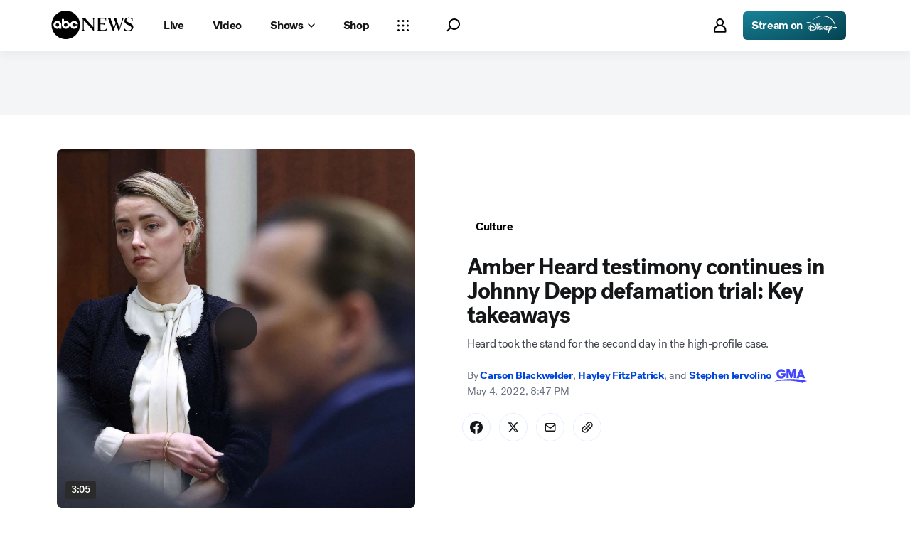

--- FILE ---
content_type: text/html; charset=utf-8
request_url: https://abcnews.go.com/GMA/Culture/amber-heard-takes-stand-johnny-depp-defamation-trial/story?id=84491177
body_size: 63176
content:

        <!doctype html>
        <html lang="en" lang="en">
            <head>
                <!-- ABCNEWS | a1391283cc89 | 3968 | 9c5b345cd9e93a128e05828ec0f8265863afe9bf | abcnews.go.com | Sat, 17 Jan 2026 10:49:29 GMT -->
                <meta charSet="utf-8" />
                <meta name="viewport" content="initial-scale=1.0, user-scalable=yes" />
                <meta http-equiv="x-ua-compatible" content="IE=edge,chrome=1" />
                <meta property="og:locale" content="en_US" />
                

                <script>
                    window.__dataLayer = {"helpersEnabled":true,"page":{},"pzn":{},"site":{"device":"desktop","portal":"news"},"visitor":{}},
                        consentToken = window.localStorage.getItem('consentToken');

                    if (consentToken) {
                        window.__dataLayer.visitor = { consent : JSON.parse(consentToken) }; 
                    }
                </script>
                <script src="https://dcf.espn.com/TWDC-DTCI/prod/Bootstrap.js"></script>
                <link rel="preload" as="font" href="https://s.abcnews.com/assets/dtci/fonts/post-grotesk/PostGrotesk-Book.woff2" crossorigin>
<link rel="preload" as="font" href="https://s.abcnews.com/assets/dtci/fonts/post-grotesk/PostGrotesk-Bold.woff2" crossorigin>
<link rel="preload" as="font" href="https://s.abcnews.com/assets/dtci/fonts/post-grotesk/PostGrotesk-Medium.woff2" crossorigin>
<link rel="preload" as="font" href="https://s.abcnews.com/assets/dtci/fonts/post-grotesk/PostGrotesk-Light.woff2" crossorigin>
<link rel="preload" as="font" href="https://s.abcnews.com/assets/dtci/fonts/klim/tiempos/TiemposText-Regular.woff2" crossorigin>
<link rel="preload" as="image" href="https://s.abcnews.com/assets/dtci/icomoon/svg/logo.svg" >
<link rel="preconnect" href="https://fastcast.semfs.engsvc.go.com">
<link rel="preconnect" href="https://cdn.registerdisney.go.com">
                
                <link data-react-helmet="true" rel="stylesheet" href="//assets-cdn.abcnews.com/abcnews/9c5b345cd9e9-release-01-06-2026.4/client/abcnews/css/fusion-df477543.css"/><link data-react-helmet="true" rel="stylesheet" href="//assets-cdn.abcnews.com/abcnews/9c5b345cd9e9-release-01-06-2026.4/client/abcnews/css/5688-9ad856db.css"/><link data-react-helmet="true" rel="stylesheet" href="//assets-cdn.abcnews.com/abcnews/9c5b345cd9e9-release-01-06-2026.4/client/abcnews/css/abcnews-a9a17469.css"/><link data-react-helmet="true" rel="stylesheet" href="//assets-cdn.abcnews.com/abcnews/9c5b345cd9e9-release-01-06-2026.4/client/abcnews/css/2976-c65d725e.css"/><link data-react-helmet="true" rel="stylesheet" href="//assets-cdn.abcnews.com/abcnews/9c5b345cd9e9-release-01-06-2026.4/client/abcnews/css/3279-2c802ae3.css"/><link data-react-helmet="true" rel="stylesheet" href="//assets-cdn.abcnews.com/abcnews/9c5b345cd9e9-release-01-06-2026.4/client/abcnews/css/prism-story-31e5ed97.css"/><link data-react-helmet="true" rel="canonical" href="https://abcnews.go.com/GMA/Culture/amber-heard-takes-stand-johnny-depp-defamation-trial/story?id=84491177"/><link data-react-helmet="true" rel="amphtml" href="https://abcnews.go.com/amp/GMA/Culture/amber-heard-takes-stand-johnny-depp-defamation-trial/story?id=84491177"/><link data-react-helmet="true" rel="manifest" href="/manifest.json"/><link data-react-helmet="true" rel="shortcut icon" href="https://s.abcnews.com/assets/dtci/images/favicon.ico" type="image/x-icon"/><link data-react-helmet="true" rel="preload" as="image" href="https://s.abcnews.com/images/GMA/amber-heard-johnny-depp-defamation-lawsuit-testimony-03-rt-llr-220505_1651771246568_hpMain_1x1_992.jpg?w=992"/>
                <script src="//assets-cdn.abcnews.com/abcnews/9c5b345cd9e9-release-01-06-2026.4/client/abcnews/runtime-1fdddb3f.js" defer></script><script src="//assets-cdn.abcnews.com/abcnews/9c5b345cd9e9-release-01-06-2026.4/client/abcnews/5688-8b3440f3.js" defer></script><script src="//assets-cdn.abcnews.com/abcnews/9c5b345cd9e9-release-01-06-2026.4/client/abcnews/6205-13c8fa1f.js" defer></script><script src="//assets-cdn.abcnews.com/abcnews/9c5b345cd9e9-release-01-06-2026.4/client/abcnews/8554-3eca6f9b.js" defer></script><script src="//assets-cdn.abcnews.com/abcnews/9c5b345cd9e9-release-01-06-2026.4/client/abcnews/5741-4c886934.js" defer></script><script src="//assets-cdn.abcnews.com/abcnews/9c5b345cd9e9-release-01-06-2026.4/client/abcnews/9910-30fd012b.js" defer></script><script src="//assets-cdn.abcnews.com/abcnews/9c5b345cd9e9-release-01-06-2026.4/client/abcnews/1776-2e8efa49.js" defer></script><script src="//assets-cdn.abcnews.com/abcnews/9c5b345cd9e9-release-01-06-2026.4/client/abcnews/7110-6ed21ff2.js" defer></script><script src="//assets-cdn.abcnews.com/abcnews/9c5b345cd9e9-release-01-06-2026.4/client/abcnews/5426-71e7842a.js" defer></script><script src="//assets-cdn.abcnews.com/abcnews/9c5b345cd9e9-release-01-06-2026.4/client/abcnews/37-e781f319.js" defer></script><script src="//assets-cdn.abcnews.com/abcnews/9c5b345cd9e9-release-01-06-2026.4/client/abcnews/5793-b7aec70c.js" defer></script><script src="//assets-cdn.abcnews.com/abcnews/9c5b345cd9e9-release-01-06-2026.4/client/abcnews/3726-1194fa2c.js" defer></script><script src="//assets-cdn.abcnews.com/abcnews/9c5b345cd9e9-release-01-06-2026.4/client/abcnews/5427-a8a81766.js" defer></script><script src="//assets-cdn.abcnews.com/abcnews/9c5b345cd9e9-release-01-06-2026.4/client/abcnews/1763-5f9172a8.js" defer></script><script src="//assets-cdn.abcnews.com/abcnews/9c5b345cd9e9-release-01-06-2026.4/client/abcnews/1953-536a7f01.js" defer></script><script src="//assets-cdn.abcnews.com/abcnews/9c5b345cd9e9-release-01-06-2026.4/client/abcnews/1834-6ecb9e6f.js" defer></script><script src="//assets-cdn.abcnews.com/abcnews/9c5b345cd9e9-release-01-06-2026.4/client/abcnews/2233-e4237f4d.js" defer></script><script src="//assets-cdn.abcnews.com/abcnews/9c5b345cd9e9-release-01-06-2026.4/client/abcnews/4664-d0922e4a.js" defer></script><script src="//assets-cdn.abcnews.com/abcnews/9c5b345cd9e9-release-01-06-2026.4/client/abcnews/7064-a6f84e80.js" defer></script><script src="//assets-cdn.abcnews.com/abcnews/9c5b345cd9e9-release-01-06-2026.4/client/abcnews/9338-5dfb2607.js" defer></script><script src="//assets-cdn.abcnews.com/abcnews/9c5b345cd9e9-release-01-06-2026.4/client/abcnews/963-4a7a080d.js" defer></script><script src="//assets-cdn.abcnews.com/abcnews/9c5b345cd9e9-release-01-06-2026.4/client/abcnews/2976-f34926c0.js" defer></script><script src="//assets-cdn.abcnews.com/abcnews/9c5b345cd9e9-release-01-06-2026.4/client/abcnews/4724-ae075fba.js" defer></script><script src="//assets-cdn.abcnews.com/abcnews/9c5b345cd9e9-release-01-06-2026.4/client/abcnews/6189-68ad6857.js" defer></script><script src="//assets-cdn.abcnews.com/abcnews/9c5b345cd9e9-release-01-06-2026.4/client/abcnews/6493-c16d6abe.js" defer></script><script src="//assets-cdn.abcnews.com/abcnews/9c5b345cd9e9-release-01-06-2026.4/client/abcnews/1648-98ac14ae.js" defer></script><script src="//assets-cdn.abcnews.com/abcnews/9c5b345cd9e9-release-01-06-2026.4/client/abcnews/5393-46fcef83.js" defer></script><script src="//assets-cdn.abcnews.com/abcnews/9c5b345cd9e9-release-01-06-2026.4/client/abcnews/9655-f2a461ca.js" defer></script><script src="//assets-cdn.abcnews.com/abcnews/9c5b345cd9e9-release-01-06-2026.4/client/abcnews/6652-8a0c3881.js" defer></script><script src="//assets-cdn.abcnews.com/abcnews/9c5b345cd9e9-release-01-06-2026.4/client/abcnews/3279-ef8962e6.js" defer></script>
                <link rel="prefetch" href="//assets-cdn.abcnews.com/abcnews/9c5b345cd9e9-release-01-06-2026.4/client/abcnews/_manifest.js" as="script" /><link rel="prefetch" href="//assets-cdn.abcnews.com/abcnews/9c5b345cd9e9-release-01-06-2026.4/client/abcnews/abcnews-89fd4efd.js" as="script" />
<link rel="prefetch" href="//assets-cdn.abcnews.com/abcnews/9c5b345cd9e9-release-01-06-2026.4/client/abcnews/prism-story-716ed8a1.js" as="script" />
                <title data-react-helmet="true">Amber Heard testimony continues in Johnny Depp defamation trial: Key takeaways - ABC News</title>
                <meta data-react-helmet="true" name="description" content="Heard took the stand for the second day in the high-profile case."/><meta data-react-helmet="true" name="keywords" content="abcnews, Article, 84491177"/><meta data-react-helmet="true" name="theme-color" content="#fff"/><meta data-react-helmet="true" name="copyright" content="2026 ABC News"/><meta data-react-helmet="true" name="author" content="ABC News"/><meta data-react-helmet="true" name="robots" content="index, follow"/><meta data-react-helmet="true" property="fb:admins" content="704409894"/><meta data-react-helmet="true" property="fb:app_id" content="4942312939"/><meta data-react-helmet="true" name="fb_title" content="Amber Heard testimony continues in Johnny Depp defamation trial: Key takeaways"/><meta data-react-helmet="true" property="og:site_name" content="ABC News"/><meta data-react-helmet="true" property="og:url" content="https://abcnews.go.com/GMA/Culture/amber-heard-takes-stand-johnny-depp-defamation-trial/story?id=84491177"/><meta data-react-helmet="true" property="og:title" content="Amber Heard testimony continues in Johnny Depp defamation trial: Key takeaways"/><meta data-react-helmet="true" property="og:description" content="Heard took the stand for the second day in the high-profile case."/><meta data-react-helmet="true" property="og:image" content="https://s.abcnews.com/images/GMA/amber-heard-johnny-depp-defamation-lawsuit-testimony-03-rt-llr-220505_1651771246568_hpMain_16x9_992.jpg?w=1600"/><meta data-react-helmet="true" property="og:type" content="article"/><meta data-react-helmet="true" property="lastPublishedDate" content="2022-05-06T01:25:33Z"/><meta data-react-helmet="true" property="article:opinion" content="false"/><meta data-react-helmet="true" property="article:content_tier" content="free"/><meta data-react-helmet="true" property="fb:pages" content="86680728811"/><meta data-react-helmet="true" property="fb:pages" content="59306617060"/><meta data-react-helmet="true" property="fb:pages" content="214832449817"/><meta data-react-helmet="true" property="fb:pages" content="66660497800"/><meta data-react-helmet="true" property="fb:pages" content="184096565021911"/><meta data-react-helmet="true" property="fb:pages" content="295479040495545"/><meta data-react-helmet="true" property="fb:pages" content="163497464933"/><meta data-react-helmet="true" property="fb:pages" content="149475666523"/><meta data-react-helmet="true" property="fb:pages" content="1161108697272926"/><meta data-react-helmet="true" property="fb:pages" content="263058762303"/><meta data-react-helmet="true" property="fb:pages" content="55845270277"/><meta data-react-helmet="true" name="twitter:app:name:iphone" content="ABC News"/><meta data-react-helmet="true" name="twitter:app:id:iphone" content="300255638"/><meta data-react-helmet="true" name="twitter:app:url:iphone" content="abcnewsiphone://link/prism-story,84491177"/><meta data-react-helmet="true" name="twitter:app:name:ipad" content="ABC News"/><meta data-react-helmet="true" name="twitter:app:id:ipad" content="306934135"/><meta data-react-helmet="true" name="twitter:app:url:ipad" content="abcnewsipad://link/prism-story,84491177"/><meta data-react-helmet="true" name="twitter:app:name:googleplay" content="ABC News"/><meta data-react-helmet="true" name="twitter:app:id:googleplay" content="com.abc.abcnews"/><meta data-react-helmet="true" name="twitter:app:url:googleplay" content="https://abcnews.go.com/GMA/Culture/amber-heard-takes-stand-johnny-depp-defamation-trial/story?id=84491177"/><meta data-react-helmet="true" property="twitter:card" content="summary_large_image"/><meta data-react-helmet="true" property="twitter:site" content="@ABC"/><meta data-react-helmet="true" property="twitter:creator" content="ABC News"/><meta data-react-helmet="true" property="twitter:title" content="Amber Heard testimony continues in Johnny Depp defamation trial: Key takeaways"/><meta data-react-helmet="true" property="twitter:description" content="Heard took the stand for the second day in the high-profile case."/><meta data-react-helmet="true" property="twitter:url" content="https://abcnews.go.com/GMA/Culture/amber-heard-takes-stand-johnny-depp-defamation-trial/story?id=84491177"/><meta data-react-helmet="true" property="twitter:image" content="https://s.abcnews.com/images/GMA/amber-heard-johnny-depp-defamation-lawsuit-testimony-03-rt-llr-220505_1651771246568_hpMain_16x9_992.jpg?w=1600"/><meta data-react-helmet="true" property="twitter:image:alt" content=""/><meta data-react-helmet="true" property="twitter:image:width" content="640"/><meta data-react-helmet="true" property="twitter:image:height" content="360"/><meta data-react-helmet="true" property="al:iphone:url" content="abcnewsiphone://link/prism-story,84491177"/><meta data-react-helmet="true" property="al:iphone:app_store_id" content="300255638"/><meta data-react-helmet="true" property="al:iphone:app_name" content="ABC News - Breaking US &amp; World News"/><meta data-react-helmet="true" property="al:ipad:url" content="abcnewsipad://link/prism-story,84491177"/><meta data-react-helmet="true" property="al:ipad:app_store_id" content="380520716"/><meta data-react-helmet="true" property="al:ipad:app_name" content="ABC News for ipad"/><meta data-react-helmet="true" property="al:android:url" content="android-app://com.abc.abcnews/abcnews/abcnews.go.com/GMA/Culture/amber-heard-takes-stand-johnny-depp-defamation-trial/story?id=84491177"/><meta data-react-helmet="true" property="al:android:app_name" content="ABC News Breaking Latest News"/><meta data-react-helmet="true" property="al:android:package" content="com.abc.abcnews"/><meta data-react-helmet="true" property="al:web:url" content="https://abcnews.go.com/GMA/Culture/amber-heard-takes-stand-johnny-depp-defamation-trial/story?id=84491177"/>
                <script data-react-helmet="true" src="https://scripts.webcontentassessor.com/scripts/0b90f464007ee375f4e9cd06c3914e59274887f92e97c606a62fdf9e3a4728b5"></script><script data-react-helmet="true" async="true" src="https://www.googletagmanager.com/gtag/js?id=DC-4139589"></script><script data-react-helmet="true" src="https://s.abcnews.com/assets/dtci/js/floodlight_global.js"></script><script data-react-helmet="true" type="application/ld+json">{"@context":"https://schema.org","@type":"WebSite","name":"Story amber heard takes stand johnny depp defamation trial","url":"https://abcnews.go.com/GMA/Culture/amber-heard-takes-stand-johnny-depp-defamation-trial/story?id=84491177","alternateName":"ABC News"}</script><script data-react-helmet="true" type="application/ld+json">{"@context":"http://schema.org/","@type":"NewsArticle","mainEntityOfPage":{"@id":"https://abcnews.go.com/GMA/Culture/amber-heard-takes-stand-johnny-depp-defamation-trial/story?id=84491177","@type":"WebPage"},"about":[{"name":"Culture","@type":"Thing"}],"alternativeHeadline":"Heard took the stand for the second day in the high-profile case.","articleSection":"GMA","author":[{"name":"Carson Blackwelder","url":"https://abcnews.go.com/author/carson_blackwelder","@type":"Person"},{"name":"Hayley FitzPatrick","url":"https://abcnews.go.com/author/hayley_fitzpatrick","@type":"Person"},{"name":"Stephen Iervolino","url":"https://abcnews.go.com/author/stephen_iervolino","@type":"Person"}],"dateline":"","dateModified":"2022-05-06T01:25:33.000Z","datePublished":"2022-05-05T00:47:00.000Z","description":"Heard took the stand for the second day in the high-profile case.","headline":"Amber Heard testimony continues in Johnny Depp defamation trial: Key takeaways","image":{"url":"https://s.abcnews.com/images/GMA/amber-heard-johnny-depp-defamation-lawsuit-testimony-03-rt-llr-220505_1651771246568_hpMain_16x9_992.jpg?w=1600","@type":"ImageObject"},"keywords":"abcnews, Article, 84491177","mentions":[{"name":"Johnny Depp","@type":"Thing"}],"publisher":{"name":"ABC News","logo":{"url":"https://s.abcnews.com/images/Site/abc_logo_aluminum_60px.png","height":60,"width":150,"@type":"ImageObject"},"@type":"Organization"}}</script>
                

                <script data-rum-type="legacy" data-rum-pct="100">(() => {function gc(n){n=document.cookie.match("(^|;) ?"+n+"=([^;]*)(;|$)");return n?n[2]:null}function sc(n){document.cookie=n}function smpl(n){n/=100;return!!n&&Math.random()<=n}var _nr=!1,_nrCookie=gc("_nr");null!==_nrCookie?"1"===_nrCookie&&(_nr=!0):smpl(100)?(_nr=!0,sc("_nr=1; path=/")):(_nr=!1,sc("_nr=0; path=/"));_nr && (() => {;window.NREUM||(NREUM={});NREUM.init={distributed_tracing:{enabled:true},privacy:{cookies_enabled:true},ajax:{deny_list:["bam.nr-data.net"]}};;NREUM.info = {"beacon":"bam.nr-data.net","errorBeacon":"bam.nr-data.net","sa":1,"licenseKey":"16357338ab","applicationID":"395029741"};__nr_require=function(t,e,n){function r(n){if(!e[n]){var o=e[n]={exports:{}};t[n][0].call(o.exports,function(e){var o=t[n][1][e];return r(o||e)},o,o.exports)}return e[n].exports}if("function"==typeof __nr_require)return __nr_require;for(var o=0;o<n.length;o++)r(n[o]);return r}({1:[function(t,e,n){function r(t){try{s.console&&console.log(t)}catch(e){}}var o,i=t("ee"),a=t(31),s={};try{o=localStorage.getItem("__nr_flags").split(","),console&&"function"==typeof console.log&&(s.console=!0,o.indexOf("dev")!==-1&&(s.dev=!0),o.indexOf("nr_dev")!==-1&&(s.nrDev=!0))}catch(c){}s.nrDev&&i.on("internal-error",function(t){r(t.stack)}),s.dev&&i.on("fn-err",function(t,e,n){r(n.stack)}),s.dev&&(r("NR AGENT IN DEVELOPMENT MODE"),r("flags: "+a(s,function(t,e){return t}).join(", ")))},{}],2:[function(t,e,n){function r(t,e,n,r,s){try{l?l-=1:o(s||new UncaughtException(t,e,n),!0)}catch(f){try{i("ierr",[f,c.now(),!0])}catch(d){}}return"function"==typeof u&&u.apply(this,a(arguments))}function UncaughtException(t,e,n){this.message=t||"Uncaught error with no additional information",this.sourceURL=e,this.line=n}function o(t,e){var n=e?null:c.now();i("err",[t,n])}var i=t("handle"),a=t(32),s=t("ee"),c=t("loader"),f=t("gos"),u=window.onerror,d=!1,p="nr@seenError";if(!c.disabled){var l=0;c.features.err=!0,t(1),window.onerror=r;try{throw new Error}catch(h){"stack"in h&&(t(14),t(13),"addEventListener"in window&&t(7),c.xhrWrappable&&t(15),d=!0)}s.on("fn-start",function(t,e,n){d&&(l+=1)}),s.on("fn-err",function(t,e,n){d&&!n[p]&&(f(n,p,function(){return!0}),this.thrown=!0,o(n))}),s.on("fn-end",function(){d&&!this.thrown&&l>0&&(l-=1)}),s.on("internal-error",function(t){i("ierr",[t,c.now(),!0])})}},{}],3:[function(t,e,n){var r=t("loader");r.disabled||(r.features.ins=!0)},{}],4:[function(t,e,n){function r(){U++,L=g.hash,this[u]=y.now()}function o(){U--,g.hash!==L&&i(0,!0);var t=y.now();this[h]=~~this[h]+t-this[u],this[d]=t}function i(t,e){E.emit("newURL",[""+g,e])}function a(t,e){t.on(e,function(){this[e]=y.now()})}var s="-start",c="-end",f="-body",u="fn"+s,d="fn"+c,p="cb"+s,l="cb"+c,h="jsTime",m="fetch",v="addEventListener",w=window,g=w.location,y=t("loader");if(w[v]&&y.xhrWrappable&&!y.disabled){var x=t(11),b=t(12),E=t(9),R=t(7),O=t(14),T=t(8),S=t(15),P=t(10),M=t("ee"),C=M.get("tracer"),N=t(23);t(17),y.features.spa=!0;var L,U=0;M.on(u,r),b.on(p,r),P.on(p,r),M.on(d,o),b.on(l,o),P.on(l,o),M.buffer([u,d,"xhr-resolved"]),R.buffer([u]),O.buffer(["setTimeout"+c,"clearTimeout"+s,u]),S.buffer([u,"new-xhr","send-xhr"+s]),T.buffer([m+s,m+"-done",m+f+s,m+f+c]),E.buffer(["newURL"]),x.buffer([u]),b.buffer(["propagate",p,l,"executor-err","resolve"+s]),C.buffer([u,"no-"+u]),P.buffer(["new-jsonp","cb-start","jsonp-error","jsonp-end"]),a(T,m+s),a(T,m+"-done"),a(P,"new-jsonp"),a(P,"jsonp-end"),a(P,"cb-start"),E.on("pushState-end",i),E.on("replaceState-end",i),w[v]("hashchange",i,N(!0)),w[v]("load",i,N(!0)),w[v]("popstate",function(){i(0,U>1)},N(!0))}},{}],5:[function(t,e,n){function r(){var t=new PerformanceObserver(function(t,e){var n=t.getEntries();s(v,[n])});try{t.observe({entryTypes:["resource"]})}catch(e){}}function o(t){if(s(v,[window.performance.getEntriesByType(w)]),window.performance["c"+p])try{window.performance[h](m,o,!1)}catch(t){}else try{window.performance[h]("webkit"+m,o,!1)}catch(t){}}function i(t){}if(window.performance&&window.performance.timing&&window.performance.getEntriesByType){var a=t("ee"),s=t("handle"),c=t(14),f=t(13),u=t(6),d=t(23),p="learResourceTimings",l="addEventListener",h="removeEventListener",m="resourcetimingbufferfull",v="bstResource",w="resource",g="-start",y="-end",x="fn"+g,b="fn"+y,E="bstTimer",R="pushState",O=t("loader");if(!O.disabled){O.features.stn=!0,t(9),"addEventListener"in window&&t(7);var T=NREUM.o.EV;a.on(x,function(t,e){var n=t[0];n instanceof T&&(this.bstStart=O.now())}),a.on(b,function(t,e){var n=t[0];n instanceof T&&s("bst",[n,e,this.bstStart,O.now()])}),c.on(x,function(t,e,n){this.bstStart=O.now(),this.bstType=n}),c.on(b,function(t,e){s(E,[e,this.bstStart,O.now(),this.bstType])}),f.on(x,function(){this.bstStart=O.now()}),f.on(b,function(t,e){s(E,[e,this.bstStart,O.now(),"requestAnimationFrame"])}),a.on(R+g,function(t){this.time=O.now(),this.startPath=location.pathname+location.hash}),a.on(R+y,function(t){s("bstHist",[location.pathname+location.hash,this.startPath,this.time])}),u()?(s(v,[window.performance.getEntriesByType("resource")]),r()):l in window.performance&&(window.performance["c"+p]?window.performance[l](m,o,d(!1)):window.performance[l]("webkit"+m,o,d(!1))),document[l]("scroll",i,d(!1)),document[l]("keypress",i,d(!1)),document[l]("click",i,d(!1))}}},{}],6:[function(t,e,n){e.exports=function(){return"PerformanceObserver"in window&&"function"==typeof window.PerformanceObserver}},{}],7:[function(t,e,n){function r(t){for(var e=t;e&&!e.hasOwnProperty(u);)e=Object.getPrototypeOf(e);e&&o(e)}function o(t){s.inPlace(t,[u,d],"-",i)}function i(t,e){return t[1]}var a=t("ee").get("events"),s=t("wrap-function")(a,!0),c=t("gos"),f=XMLHttpRequest,u="addEventListener",d="removeEventListener";e.exports=a,"getPrototypeOf"in Object?(r(document),r(window),r(f.prototype)):f.prototype.hasOwnProperty(u)&&(o(window),o(f.prototype)),a.on(u+"-start",function(t,e){var n=t[1];if(null!==n&&("function"==typeof n||"object"==typeof n)){var r=c(n,"nr@wrapped",function(){function t(){if("function"==typeof n.handleEvent)return n.handleEvent.apply(n,arguments)}var e={object:t,"function":n}[typeof n];return e?s(e,"fn-",null,e.name||"anonymous"):n});this.wrapped=t[1]=r}}),a.on(d+"-start",function(t){t[1]=this.wrapped||t[1]})},{}],8:[function(t,e,n){function r(t,e,n){var r=t[e];"function"==typeof r&&(t[e]=function(){var t=i(arguments),e={};o.emit(n+"before-start",[t],e);var a;e[m]&&e[m].dt&&(a=e[m].dt);var s=r.apply(this,t);return o.emit(n+"start",[t,a],s),s.then(function(t){return o.emit(n+"end",[null,t],s),t},function(t){throw o.emit(n+"end",[t],s),t})})}var o=t("ee").get("fetch"),i=t(32),a=t(31);e.exports=o;var s=window,c="fetch-",f=c+"body-",u=["arrayBuffer","blob","json","text","formData"],d=s.Request,p=s.Response,l=s.fetch,h="prototype",m="nr@context";d&&p&&l&&(a(u,function(t,e){r(d[h],e,f),r(p[h],e,f)}),r(s,"fetch",c),o.on(c+"end",function(t,e){var n=this;if(e){var r=e.headers.get("content-length");null!==r&&(n.rxSize=r),o.emit(c+"done",[null,e],n)}else o.emit(c+"done",[t],n)}))},{}],9:[function(t,e,n){var r=t("ee").get("history"),o=t("wrap-function")(r);e.exports=r;var i=window.history&&window.history.constructor&&window.history.constructor.prototype,a=window.history;i&&i.pushState&&i.replaceState&&(a=i),o.inPlace(a,["pushState","replaceState"],"-")},{}],10:[function(t,e,n){function r(t){function e(){f.emit("jsonp-end",[],l),t.removeEventListener("load",e,c(!1)),t.removeEventListener("error",n,c(!1))}function n(){f.emit("jsonp-error",[],l),f.emit("jsonp-end",[],l),t.removeEventListener("load",e,c(!1)),t.removeEventListener("error",n,c(!1))}var r=t&&"string"==typeof t.nodeName&&"script"===t.nodeName.toLowerCase();if(r){var o="function"==typeof t.addEventListener;if(o){var a=i(t.src);if(a){var d=s(a),p="function"==typeof d.parent[d.key];if(p){var l={};u.inPlace(d.parent,[d.key],"cb-",l),t.addEventListener("load",e,c(!1)),t.addEventListener("error",n,c(!1)),f.emit("new-jsonp",[t.src],l)}}}}}function o(){return"addEventListener"in window}function i(t){var e=t.match(d);return e?e[1]:null}function a(t,e){var n=t.match(l),r=n[1],o=n[3];return o?a(o,e[r]):e[r]}function s(t){var e=t.match(p);return e&&e.length>=3?{key:e[2],parent:a(e[1],window)}:{key:t,parent:window}}var c=t(23),f=t("ee").get("jsonp"),u=t("wrap-function")(f);if(e.exports=f,o()){var d=/[?&](?:callback|cb)=([^&#]+)/,p=/(.*).([^.]+)/,l=/^(w+)(.|$)(.*)$/,h=["appendChild","insertBefore","replaceChild"];Node&&Node.prototype&&Node.prototype.appendChild?u.inPlace(Node.prototype,h,"dom-"):(u.inPlace(HTMLElement.prototype,h,"dom-"),u.inPlace(HTMLHeadElement.prototype,h,"dom-"),u.inPlace(HTMLBodyElement.prototype,h,"dom-")),f.on("dom-start",function(t){r(t[0])})}},{}],11:[function(t,e,n){var r=t("ee").get("mutation"),o=t("wrap-function")(r),i=NREUM.o.MO;e.exports=r,i&&(window.MutationObserver=function(t){return this instanceof i?new i(o(t,"fn-")):i.apply(this,arguments)},MutationObserver.prototype=i.prototype)},{}],12:[function(t,e,n){function r(t){var e=i.context(),n=s(t,"executor-",e,null,!1),r=new f(n);return i.context(r).getCtx=function(){return e},r}var o=t("wrap-function"),i=t("ee").get("promise"),a=t("ee").getOrSetContext,s=o(i),c=t(31),f=NREUM.o.PR;e.exports=i,f&&(window.Promise=r,["all","race"].forEach(function(t){var e=f[t];f[t]=function(n){function r(t){return function(){i.emit("propagate",[null,!o],a,!1,!1),o=o||!t}}var o=!1;c(n,function(e,n){Promise.resolve(n).then(r("all"===t),r(!1))});var a=e.apply(f,arguments),s=f.resolve(a);return s}}),["resolve","reject"].forEach(function(t){var e=f[t];f[t]=function(t){var n=e.apply(f,arguments);return t!==n&&i.emit("propagate",[t,!0],n,!1,!1),n}}),f.prototype["catch"]=function(t){return this.then(null,t)},f.prototype=Object.create(f.prototype,{constructor:{value:r}}),c(Object.getOwnPropertyNames(f),function(t,e){try{r[e]=f[e]}catch(n){}}),o.wrapInPlace(f.prototype,"then",function(t){return function(){var e=this,n=o.argsToArray.apply(this,arguments),r=a(e);r.promise=e,n[0]=s(n[0],"cb-",r,null,!1),n[1]=s(n[1],"cb-",r,null,!1);var c=t.apply(this,n);return r.nextPromise=c,i.emit("propagate",[e,!0],c,!1,!1),c}}),i.on("executor-start",function(t){t[0]=s(t[0],"resolve-",this,null,!1),t[1]=s(t[1],"resolve-",this,null,!1)}),i.on("executor-err",function(t,e,n){t[1](n)}),i.on("cb-end",function(t,e,n){i.emit("propagate",[n,!0],this.nextPromise,!1,!1)}),i.on("propagate",function(t,e,n){this.getCtx&&!e||(this.getCtx=function(){if(t instanceof Promise)var e=i.context(t);return e&&e.getCtx?e.getCtx():this})}),r.toString=function(){return""+f})},{}],13:[function(t,e,n){var r=t("ee").get("raf"),o=t("wrap-function")(r),i="equestAnimationFrame";e.exports=r,o.inPlace(window,["r"+i,"mozR"+i,"webkitR"+i,"msR"+i],"raf-"),r.on("raf-start",function(t){t[0]=o(t[0],"fn-")})},{}],14:[function(t,e,n){function r(t,e,n){t[0]=a(t[0],"fn-",null,n)}function o(t,e,n){this.method=n,this.timerDuration=isNaN(t[1])?0:+t[1],t[0]=a(t[0],"fn-",this,n)}var i=t("ee").get("timer"),a=t("wrap-function")(i),s="setTimeout",c="setInterval",f="clearTimeout",u="-start",d="-";e.exports=i,a.inPlace(window,[s,"setImmediate"],s+d),a.inPlace(window,[c],c+d),a.inPlace(window,[f,"clearImmediate"],f+d),i.on(c+u,r),i.on(s+u,o)},{}],15:[function(t,e,n){function r(t,e){d.inPlace(e,["onreadystatechange"],"fn-",s)}function o(){var t=this,e=u.context(t);t.readyState>3&&!e.resolved&&(e.resolved=!0,u.emit("xhr-resolved",[],t)),d.inPlace(t,y,"fn-",s)}function i(t){x.push(t),m&&(E?E.then(a):w?w(a):(R=-R,O.data=R))}function a(){for(var t=0;t<x.length;t++)r([],x[t]);x.length&&(x=[])}function s(t,e){return e}function c(t,e){for(var n in t)e[n]=t[n];return e}t(7);var f=t("ee"),u=f.get("xhr"),d=t("wrap-function")(u),p=t(23),l=NREUM.o,h=l.XHR,m=l.MO,v=l.PR,w=l.SI,g="readystatechange",y=["onload","onerror","onabort","onloadstart","onloadend","onprogress","ontimeout"],x=[];e.exports=u;var b=window.XMLHttpRequest=function(t){var e=new h(t);try{u.emit("new-xhr",[e],e),e.addEventListener(g,o,p(!1))}catch(n){try{u.emit("internal-error",[n])}catch(r){}}return e};if(c(h,b),b.prototype=h.prototype,d.inPlace(b.prototype,["open","send"],"-xhr-",s),u.on("send-xhr-start",function(t,e){r(t,e),i(e)}),u.on("open-xhr-start",r),m){var E=v&&v.resolve();if(!w&&!v){var R=1,O=document.createTextNode(R);new m(a).observe(O,{characterData:!0})}}else f.on("fn-end",function(t){t[0]&&t[0].type===g||a()})},{}],16:[function(t,e,n){function r(t){if(!s(t))return null;var e=window.NREUM;if(!e.loader_config)return null;var n=(e.loader_config.accountID||"").toString()||null,r=(e.loader_config.agentID||"").toString()||null,f=(e.loader_config.trustKey||"").toString()||null;if(!n||!r)return null;var h=l.generateSpanId(),m=l.generateTraceId(),v=Date.now(),w={spanId:h,traceId:m,timestamp:v};return(t.sameOrigin||c(t)&&p())&&(w.traceContextParentHeader=o(h,m),w.traceContextStateHeader=i(h,v,n,r,f)),(t.sameOrigin&&!u()||!t.sameOrigin&&c(t)&&d())&&(w.newrelicHeader=a(h,m,v,n,r,f)),w}function o(t,e){return"00-"+e+"-"+t+"-01"}function i(t,e,n,r,o){var i=0,a="",s=1,c="",f="";return o+"@nr="+i+"-"+s+"-"+n+"-"+r+"-"+t+"-"+a+"-"+c+"-"+f+"-"+e}function a(t,e,n,r,o,i){var a="btoa"in window&&"function"==typeof window.btoa;if(!a)return null;var s={v:[0,1],d:{ty:"Browser",ac:r,ap:o,id:t,tr:e,ti:n}};return i&&r!==i&&(s.d.tk=i),btoa(JSON.stringify(s))}function s(t){return f()&&c(t)}function c(t){var e=!1,n={};if("init"in NREUM&&"distributed_tracing"in NREUM.init&&(n=NREUM.init.distributed_tracing),t.sameOrigin)e=!0;else if(n.allowed_origins instanceof Array)for(var r=0;r<n.allowed_origins.length;r++){var o=h(n.allowed_origins[r]);if(t.hostname===o.hostname&&t.protocol===o.protocol&&t.port===o.port){e=!0;break}}return e}function f(){return"init"in NREUM&&"distributed_tracing"in NREUM.init&&!!NREUM.init.distributed_tracing.enabled}function u(){return"init"in NREUM&&"distributed_tracing"in NREUM.init&&!!NREUM.init.distributed_tracing.exclude_newrelic_header}function d(){return"init"in NREUM&&"distributed_tracing"in NREUM.init&&NREUM.init.distributed_tracing.cors_use_newrelic_header!==!1}function p(){return"init"in NREUM&&"distributed_tracing"in NREUM.init&&!!NREUM.init.distributed_tracing.cors_use_tracecontext_headers}var l=t(28),h=t(18);e.exports={generateTracePayload:r,shouldGenerateTrace:s}},{}],17:[function(t,e,n){function r(t){var e=this.params,n=this.metrics;if(!this.ended){this.ended=!0;for(var r=0;r<p;r++)t.removeEventListener(d[r],this.listener,!1);return e.protocol&&"data"===e.protocol?void g("Ajax/DataUrl/Excluded"):void(e.aborted||(n.duration=a.now()-this.startTime,this.loadCaptureCalled||4!==t.readyState?null==e.status&&(e.status=0):i(this,t),n.cbTime=this.cbTime,s("xhr",[e,n,this.startTime,this.endTime,"xhr"],this)))}}function o(t,e){var n=c(e),r=t.params;r.hostname=n.hostname,r.port=n.port,r.protocol=n.protocol,r.host=n.hostname+":"+n.port,r.pathname=n.pathname,t.parsedOrigin=n,t.sameOrigin=n.sameOrigin}function i(t,e){t.params.status=e.status;var n=v(e,t.lastSize);if(n&&(t.metrics.rxSize=n),t.sameOrigin){var r=e.getResponseHeader("X-NewRelic-App-Data");r&&(t.params.cat=r.split(", ").pop())}t.loadCaptureCalled=!0}var a=t("loader");if(a.xhrWrappable&&!a.disabled){var s=t("handle"),c=t(18),f=t(16).generateTracePayload,u=t("ee"),d=["load","error","abort","timeout"],p=d.length,l=t("id"),h=t(24),m=t(22),v=t(19),w=t(23),g=t(25).recordSupportability,y=NREUM.o.REQ,x=window.XMLHttpRequest;a.features.xhr=!0,t(15),t(8),u.on("new-xhr",function(t){var e=this;e.totalCbs=0,e.called=0,e.cbTime=0,e.end=r,e.ended=!1,e.xhrGuids={},e.lastSize=null,e.loadCaptureCalled=!1,e.params=this.params||{},e.metrics=this.metrics||{},t.addEventListener("load",function(n){i(e,t)},w(!1)),h&&(h>34||h<10)||t.addEventListener("progress",function(t){e.lastSize=t.loaded},w(!1))}),u.on("open-xhr-start",function(t){this.params={method:t[0]},o(this,t[1]),this.metrics={}}),u.on("open-xhr-end",function(t,e){"loader_config"in NREUM&&"xpid"in NREUM.loader_config&&this.sameOrigin&&e.setRequestHeader("X-NewRelic-ID",NREUM.loader_config.xpid);var n=f(this.parsedOrigin);if(n){var r=!1;n.newrelicHeader&&(e.setRequestHeader("newrelic",n.newrelicHeader),r=!0),n.traceContextParentHeader&&(e.setRequestHeader("traceparent",n.traceContextParentHeader),n.traceContextStateHeader&&e.setRequestHeader("tracestate",n.traceContextStateHeader),r=!0),r&&(this.dt=n)}}),u.on("send-xhr-start",function(t,e){var n=this.metrics,r=t[0],o=this;if(n&&r){var i=m(r);i&&(n.txSize=i)}this.startTime=a.now(),this.listener=function(t){try{"abort"!==t.type||o.loadCaptureCalled||(o.params.aborted=!0),("load"!==t.type||o.called===o.totalCbs&&(o.onloadCalled||"function"!=typeof e.onload))&&o.end(e)}catch(n){try{u.emit("internal-error",[n])}catch(r){}}};for(var s=0;s<p;s++)e.addEventListener(d[s],this.listener,w(!1))}),u.on("xhr-cb-time",function(t,e,n){this.cbTime+=t,e?this.onloadCalled=!0:this.called+=1,this.called!==this.totalCbs||!this.onloadCalled&&"function"==typeof n.onload||this.end(n)}),u.on("xhr-load-added",function(t,e){var n=""+l(t)+!!e;this.xhrGuids&&!this.xhrGuids[n]&&(this.xhrGuids[n]=!0,this.totalCbs+=1)}),u.on("xhr-load-removed",function(t,e){var n=""+l(t)+!!e;this.xhrGuids&&this.xhrGuids[n]&&(delete this.xhrGuids[n],this.totalCbs-=1)}),u.on("xhr-resolved",function(){this.endTime=a.now()}),u.on("addEventListener-end",function(t,e){e instanceof x&&"load"===t[0]&&u.emit("xhr-load-added",[t[1],t[2]],e)}),u.on("removeEventListener-end",function(t,e){e instanceof x&&"load"===t[0]&&u.emit("xhr-load-removed",[t[1],t[2]],e)}),u.on("fn-start",function(t,e,n){e instanceof x&&("onload"===n&&(this.onload=!0),("load"===(t[0]&&t[0].type)||this.onload)&&(this.xhrCbStart=a.now()))}),u.on("fn-end",function(t,e){this.xhrCbStart&&u.emit("xhr-cb-time",[a.now()-this.xhrCbStart,this.onload,e],e)}),u.on("fetch-before-start",function(t){function e(t,e){var n=!1;return e.newrelicHeader&&(t.set("newrelic",e.newrelicHeader),n=!0),e.traceContextParentHeader&&(t.set("traceparent",e.traceContextParentHeader),e.traceContextStateHeader&&t.set("tracestate",e.traceContextStateHeader),n=!0),n}var n,r=t[1]||{};"string"==typeof t[0]?n=t[0]:t[0]&&t[0].url?n=t[0].url:window.URL&&t[0]&&t[0]instanceof URL&&(n=t[0].href),n&&(this.parsedOrigin=c(n),this.sameOrigin=this.parsedOrigin.sameOrigin);var o=f(this.parsedOrigin);if(o&&(o.newrelicHeader||o.traceContextParentHeader))if("string"==typeof t[0]||window.URL&&t[0]&&t[0]instanceof URL){var i={};for(var a in r)i[a]=r[a];i.headers=new Headers(r.headers||{}),e(i.headers,o)&&(this.dt=o),t.length>1?t[1]=i:t.push(i)}else t[0]&&t[0].headers&&e(t[0].headers,o)&&(this.dt=o)}),u.on("fetch-start",function(t,e){this.params={},this.metrics={},this.startTime=a.now(),this.dt=e,t.length>=1&&(this.target=t[0]),t.length>=2&&(this.opts=t[1]);var n,r=this.opts||{},i=this.target;if("string"==typeof i?n=i:"object"==typeof i&&i instanceof y?n=i.url:window.URL&&"object"==typeof i&&i instanceof URL&&(n=i.href),o(this,n),"data"!==this.params.protocol){var s=(""+(i&&i instanceof y&&i.method||r.method||"GET")).toUpperCase();this.params.method=s,this.txSize=m(r.body)||0}}),u.on("fetch-done",function(t,e){if(this.endTime=a.now(),this.params||(this.params={}),"data"===this.params.protocol)return void g("Ajax/DataUrl/Excluded");this.params.status=e?e.status:0;var n;"string"==typeof this.rxSize&&this.rxSize.length>0&&(n=+this.rxSize);var r={txSize:this.txSize,rxSize:n,duration:a.now()-this.startTime};s("xhr",[this.params,r,this.startTime,this.endTime,"fetch"],this)})}},{}],18:[function(t,e,n){var r={};e.exports=function(t){if(t in r)return r[t];if(0===(t||"").indexOf("data:"))return{protocol:"data"};var e=document.createElement("a"),n=window.location,o={};e.href=t,o.port=e.port;var i=e.href.split("://");!o.port&&i[1]&&(o.port=i[1].split("/")[0].split("@").pop().split(":")[1]),o.port&&"0"!==o.port||(o.port="https"===i[0]?"443":"80"),o.hostname=e.hostname||n.hostname,o.pathname=e.pathname,o.protocol=i[0],"/"!==o.pathname.charAt(0)&&(o.pathname="/"+o.pathname);var a=!e.protocol||":"===e.protocol||e.protocol===n.protocol,s=e.hostname===document.domain&&e.port===n.port;return o.sameOrigin=a&&(!e.hostname||s),"/"===o.pathname&&(r[t]=o),o}},{}],19:[function(t,e,n){function r(t,e){var n=t.responseType;return"json"===n&&null!==e?e:"arraybuffer"===n||"blob"===n||"json"===n?o(t.response):"text"===n||""===n||void 0===n?o(t.responseText):void 0}var o=t(22);e.exports=r},{}],20:[function(t,e,n){function r(){}function o(t,e,n,r){return function(){return u.recordSupportability("API/"+e+"/called"),i(t+e,[f.now()].concat(s(arguments)),n?null:this,r),n?void 0:this}}var i=t("handle"),a=t(31),s=t(32),c=t("ee").get("tracer"),f=t("loader"),u=t(25),d=NREUM;"undefined"==typeof window.newrelic&&(newrelic=d);var p=["setPageViewName","setCustomAttribute","setErrorHandler","finished","addToTrace","inlineHit","addRelease"],l="api-",h=l+"ixn-";a(p,function(t,e){d[e]=o(l,e,!0,"api")}),d.addPageAction=o(l,"addPageAction",!0),d.setCurrentRouteName=o(l,"routeName",!0),e.exports=newrelic,d.interaction=function(){return(new r).get()};var m=r.prototype={createTracer:function(t,e){var n={},r=this,o="function"==typeof e;return i(h+"tracer",[f.now(),t,n],r),function(){if(c.emit((o?"":"no-")+"fn-start",[f.now(),r,o],n),o)try{return e.apply(this,arguments)}catch(t){throw c.emit("fn-err",[arguments,this,t],n),t}finally{c.emit("fn-end",[f.now()],n)}}}};a("actionText,setName,setAttribute,save,ignore,onEnd,getContext,end,get".split(","),function(t,e){m[e]=o(h,e)}),newrelic.noticeError=function(t,e){"string"==typeof t&&(t=new Error(t)),u.recordSupportability("API/noticeError/called"),i("err",[t,f.now(),!1,e])}},{}],21:[function(t,e,n){function r(t){if(NREUM.init){for(var e=NREUM.init,n=t.split("."),r=0;r<n.length-1;r++)if(e=e[n[r]],"object"!=typeof e)return;return e=e[n[n.length-1]]}}e.exports={getConfiguration:r}},{}],22:[function(t,e,n){e.exports=function(t){if("string"==typeof t&&t.length)return t.length;if("object"==typeof t){if("undefined"!=typeof ArrayBuffer&&t instanceof ArrayBuffer&&t.byteLength)return t.byteLength;if("undefined"!=typeof Blob&&t instanceof Blob&&t.size)return t.size;if(!("undefined"!=typeof FormData&&t instanceof FormData))try{return JSON.stringify(t).length}catch(e){return}}}},{}],23:[function(t,e,n){var r=!1;try{var o=Object.defineProperty({},"passive",{get:function(){r=!0}});window.addEventListener("testPassive",null,o),window.removeEventListener("testPassive",null,o)}catch(i){}e.exports=function(t){return r?{passive:!0,capture:!!t}:!!t}},{}],24:[function(t,e,n){var r=0,o=navigator.userAgent.match(/Firefox[/s](d+.d+)/);o&&(r=+o[1]),e.exports=r},{}],25:[function(t,e,n){function r(t,e){var n=[a,t,{name:t},e];return i("storeMetric",n,null,"api"),n}function o(t,e){var n=[s,t,{name:t},e];return i("storeEventMetrics",n,null,"api"),n}var i=t("handle"),a="sm",s="cm";e.exports={constants:{SUPPORTABILITY_METRIC:a,CUSTOM_METRIC:s},recordSupportability:r,recordCustom:o}},{}],26:[function(t,e,n){function r(){return s.exists&&performance.now?Math.round(performance.now()):(i=Math.max((new Date).getTime(),i))-a}function o(){return i}var i=(new Date).getTime(),a=i,s=t(33);e.exports=r,e.exports.offset=a,e.exports.getLastTimestamp=o},{}],27:[function(t,e,n){function r(t,e){var n=t.getEntries();n.forEach(function(t){"first-paint"===t.name?l("timing",["fp",Math.floor(t.startTime)]):"first-contentful-paint"===t.name&&l("timing",["fcp",Math.floor(t.startTime)])})}function o(t,e){var n=t.getEntries();if(n.length>0){var r=n[n.length-1];if(f&&f<r.startTime)return;var o=[r],i=a({});i&&o.push(i),l("lcp",o)}}function i(t){t.getEntries().forEach(function(t){t.hadRecentInput||l("cls",[t])})}function a(t){var e=navigator.connection||navigator.mozConnection||navigator.webkitConnection;if(e)return e.type&&(t["net-type"]=e.type),e.effectiveType&&(t["net-etype"]=e.effectiveType),e.rtt&&(t["net-rtt"]=e.rtt),e.downlink&&(t["net-dlink"]=e.downlink),t}function s(t){if(t instanceof w&&!y){var e=Math.round(t.timeStamp),n={type:t.type};a(n),e<=h.now()?n.fid=h.now()-e:e>h.offset&&e<=Date.now()?(e-=h.offset,n.fid=h.now()-e):e=h.now(),y=!0,l("timing",["fi",e,n])}}function c(t){"hidden"===t&&(f=h.now(),l("pageHide",[f]))}if(!("init"in NREUM&&"page_view_timing"in NREUM.init&&"enabled"in NREUM.init.page_view_timing&&NREUM.init.page_view_timing.enabled===!1)){var f,u,d,p,l=t("handle"),h=t("loader"),m=t(30),v=t(23),w=NREUM.o.EV;if("PerformanceObserver"in window&&"function"==typeof window.PerformanceObserver){u=new PerformanceObserver(r);try{u.observe({entryTypes:["paint"]})}catch(g){}d=new PerformanceObserver(o);try{d.observe({entryTypes:["largest-contentful-paint"]})}catch(g){}p=new PerformanceObserver(i);try{p.observe({type:"layout-shift",buffered:!0})}catch(g){}}if("addEventListener"in document){var y=!1,x=["click","keydown","mousedown","pointerdown","touchstart"];x.forEach(function(t){document.addEventListener(t,s,v(!1))})}m(c)}},{}],28:[function(t,e,n){function r(){function t(){return e?15&e[n++]:16*Math.random()|0}var e=null,n=0,r=window.crypto||window.msCrypto;r&&r.getRandomValues&&(e=r.getRandomValues(new Uint8Array(31)));for(var o,i="xxxxxxxx-xxxx-4xxx-yxxx-xxxxxxxxxxxx",a="",s=0;s<i.length;s++)o=i[s],"x"===o?a+=t().toString(16):"y"===o?(o=3&t()|8,a+=o.toString(16)):a+=o;return a}function o(){return a(16)}function i(){return a(32)}function a(t){function e(){return n?15&n[r++]:16*Math.random()|0}var n=null,r=0,o=window.crypto||window.msCrypto;o&&o.getRandomValues&&Uint8Array&&(n=o.getRandomValues(new Uint8Array(t)));for(var i=[],a=0;a<t;a++)i.push(e().toString(16));return i.join("")}e.exports={generateUuid:r,generateSpanId:o,generateTraceId:i}},{}],29:[function(t,e,n){function r(t,e){if(!o)return!1;if(t!==o)return!1;if(!e)return!0;if(!i)return!1;for(var n=i.split("."),r=e.split("."),a=0;a<r.length;a++)if(r[a]!==n[a])return!1;return!0}var o=null,i=null,a=/Version\/(\S+)\s+Safari/;if(navigator.userAgent){var s=navigator.userAgent,c=s.match(a);c&&s.indexOf("Chrome")===-1&&s.indexOf("Chromium")===-1&&(o="Safari",i=c[1])}e.exports={agent:o,version:i,match:r}},{}],30:[function(t,e,n){function r(t){function e(){t(s&&document[s]?document[s]:document[i]?"hidden":"visible")}"addEventListener"in document&&a&&document.addEventListener(a,e,o(!1))}var o=t(23);e.exports=r;var i,a,s;"undefined"!=typeof document.hidden?(i="hidden",a="visibilitychange",s="visibilityState"):"undefined"!=typeof document.msHidden?(i="msHidden",a="msvisibilitychange"):"undefined"!=typeof document.webkitHidden&&(i="webkitHidden",a="webkitvisibilitychange",s="webkitVisibilityState")},{}],31:[function(t,e,n){function r(t,e){var n=[],r="",i=0;for(r in t)o.call(t,r)&&(n[i]=e(r,t[r]),i+=1);return n}var o=Object.prototype.hasOwnProperty;e.exports=r},{}],32:[function(t,e,n){function r(t,e,n){e||(e=0),"undefined"==typeof n&&(n=t?t.length:0);for(var r=-1,o=n-e||0,i=Array(o<0?0:o);++r<o;)i[r]=t[e+r];return i}e.exports=r},{}],33:[function(t,e,n){e.exports={exists:"undefined"!=typeof window.performance&&window.performance.timing&&"undefined"!=typeof window.performance.timing.navigationStart}},{}],ee:[function(t,e,n){function r(){}function o(t){function e(t){return t&&t instanceof r?t:t?f(t,c,a):a()}function n(n,r,o,i,a){if(a!==!1&&(a=!0),!l.aborted||i){t&&a&&t(n,r,o);for(var s=e(o),c=m(n),f=c.length,u=0;u<f;u++)c[u].apply(s,r);var p=d[y[n]];return p&&p.push([x,n,r,s]),s}}function i(t,e){g[t]=m(t).concat(e)}function h(t,e){var n=g[t];if(n)for(var r=0;r<n.length;r++)n[r]===e&&n.splice(r,1)}function m(t){return g[t]||[]}function v(t){return p[t]=p[t]||o(n)}function w(t,e){l.aborted||u(t,function(t,n){e=e||"feature",y[n]=e,e in d||(d[e]=[])})}var g={},y={},x={on:i,addEventListener:i,removeEventListener:h,emit:n,get:v,listeners:m,context:e,buffer:w,abort:s,aborted:!1};return x}function i(t){return f(t,c,a)}function a(){return new r}function s(){(d.api||d.feature)&&(l.aborted=!0,d=l.backlog={})}var c="nr@context",f=t("gos"),u=t(31),d={},p={},l=e.exports=o();e.exports.getOrSetContext=i,l.backlog=d},{}],gos:[function(t,e,n){function r(t,e,n){if(o.call(t,e))return t[e];var r=n();if(Object.defineProperty&&Object.keys)try{return Object.defineProperty(t,e,{value:r,writable:!0,enumerable:!1}),r}catch(i){}return t[e]=r,r}var o=Object.prototype.hasOwnProperty;e.exports=r},{}],handle:[function(t,e,n){function r(t,e,n,r){o.buffer([t],r),o.emit(t,e,n)}var o=t("ee").get("handle");e.exports=r,r.ee=o},{}],id:[function(t,e,n){function r(t){var e=typeof t;return!t||"object"!==e&&"function"!==e?-1:t===window?0:a(t,i,function(){return o++})}var o=1,i="nr@id",a=t("gos");e.exports=r},{}],loader:[function(t,e,n){function r(){if(!T++){var t=O.info=NREUM.info,e=m.getElementsByTagName("script")[0];if(setTimeout(f.abort,3e4),!(t&&t.licenseKey&&t.applicationID&&e))return f.abort();c(E,function(e,n){t[e]||(t[e]=n)});var n=a();s("mark",["onload",n+O.offset],null,"api"),s("timing",["load",n]);var r=m.createElement("script");0===t.agent.indexOf("http://")||0===t.agent.indexOf("https://")?r.src=t.agent:r.src=l+"://"+t.agent,e.parentNode.insertBefore(r,e)}}function o(){"complete"===m.readyState&&i()}function i(){s("mark",["domContent",a()+O.offset],null,"api")}var a=t(26),s=t("handle"),c=t(31),f=t("ee"),u=t(29),d=t(21),p=t(23),l=d.getConfiguration("ssl")===!1?"http":"https",h=window,m=h.document,v="addEventListener",w="attachEvent",g=h.XMLHttpRequest,y=g&&g.prototype,x=!1;NREUM.o={ST:setTimeout,SI:h.setImmediate,CT:clearTimeout,XHR:g,REQ:h.Request,EV:h.Event,PR:h.Promise,MO:h.MutationObserver};var b=""+location,E={beacon:"bam.nr-data.net",errorBeacon:"bam.nr-data.net",agent:"js-agent.newrelic.com/nr-spa-1216.min.js"},R=g&&y&&y[v]&&!/CriOS/.test(navigator.userAgent),O=e.exports={offset:a.getLastTimestamp(),now:a,origin:b,features:{},xhrWrappable:R,userAgent:u,disabled:x};if(!x){t(20),t(27),m[v]?(m[v]("DOMContentLoaded",i,p(!1)),h[v]("load",r,p(!1))):(m[w]("onreadystatechange",o),h[w]("onload",r)),s("mark",["firstbyte",a.getLastTimestamp()],null,"api");var T=0}},{}],"wrap-function":[function(t,e,n){function r(t,e){function n(e,n,r,c,f){function nrWrapper(){var i,a,u,p;try{a=this,i=d(arguments),u="function"==typeof r?r(i,a):r||{}}catch(l){o([l,"",[i,a,c],u],t)}s(n+"start",[i,a,c],u,f);try{return p=e.apply(a,i)}catch(h){throw s(n+"err",[i,a,h],u,f),h}finally{s(n+"end",[i,a,p],u,f)}}return a(e)?e:(n||(n=""),nrWrapper[p]=e,i(e,nrWrapper,t),nrWrapper)}function r(t,e,r,o,i){r||(r="");var s,c,f,u="-"===r.charAt(0);for(f=0;f<e.length;f++)c=e[f],s=t[c],a(s)||(t[c]=n(s,u?c+r:r,o,c,i))}function s(n,r,i,a){if(!h||e){var s=h;h=!0;try{t.emit(n,r,i,e,a)}catch(c){o([c,n,r,i],t)}h=s}}return t||(t=u),n.inPlace=r,n.flag=p,n}function o(t,e){e||(e=u);try{e.emit("internal-error",t)}catch(n){}}function i(t,e,n){if(Object.defineProperty&&Object.keys)try{var r=Object.keys(t);return r.forEach(function(n){Object.defineProperty(e,n,{get:function(){return t[n]},set:function(e){return t[n]=e,e}})}),e}catch(i){o([i],n)}for(var a in t)l.call(t,a)&&(e[a]=t[a]);return e}function a(t){return!(t&&t instanceof Function&&t.apply&&!t[p])}function s(t,e){var n=e(t);return n[p]=t,i(t,n,u),n}function c(t,e,n){var r=t[e];t[e]=s(r,n)}function f(){for(var t=arguments.length,e=new Array(t),n=0;n<t;++n)e[n]=arguments[n];return e}var u=t("ee"),d=t(32),p="nr@original",l=Object.prototype.hasOwnProperty,h=!1;e.exports=r,e.exports.wrapFunction=s,e.exports.wrapInPlace=c,e.exports.argsToArray=f},{}]},{},["loader",2,17,5,3,4]);;NREUM.info={"beacon":"bam.nr-data.net","errorBeacon":"bam.nr-data.net","sa":1,"licenseKey":"8d01ff17d1","applicationID":"415461361"}})();})();</script>
                <script>(function(){function a(a){var b,c=g.floor(65535*g.random()).toString(16);for(b=4-c.length;0<b;b--)c="0"+c;return a=(String()+a).substring(0,4),!Number.isNaN(parseInt(a,16))&&a.length?a+c.substr(a.length):c}function b(){var a=c(window.location.hostname);return a?"."+a:".go.com"}function c(a=""){var b=a.match(/[^.]+(?:.com?(?:.[a-z]{2})?|(?:.[a-z]+))?$/i);if(b&&b.length)return b[0].replace(/:[0-9]+$/,"")}function d(a,b,c,d,g,h){var i,j=!1;if(f.test(c)&&(c=c.replace(f,""),j=!0),!a||/^(?:expires|max-age|path|domain|secure)$/i.test(a))return!1;if(i=a+"="+b,g&&g instanceof Date&&(i+="; expires="+g.toUTCString()),c&&(i+="; domain="+c),d&&(i+="; path="+d),h&&(i+="; secure"),document.cookie=i,j){var k="www"+(/^./.test(c)?"":".")+c;e(a,k,d||"")}return!0}function e(a,b,c){return document.cookie=encodeURIComponent(a)+"=; expires=Thu, 01 Jan 1970 00:00:00 GMT"+(b?"; domain="+b:"")+(c?"; path="+c:""),!0}var f=/^.?www/,g=Math;(function(a){for(var b,d=a+"=",e=document.cookie.split(";"),f=0;f<e.length;f++){for(b=e[f];" "===b.charAt(0);)b=b.substring(1,b.length);if(0===b.indexOf(d))return b.substring(d.length,b.length)}return null})("SWID")||function(a){if(a){var c=new Date(Date.now());c.setFullYear(c.getFullYear()+1),d("SWID",a,b(),"/",c)}}(function(){return String()+a()+a()+"-"+a()+"-"+a("4")+"-"+a((g.floor(10*g.random())%4+8).toString(16))+"-"+a()+a()+a()}())})();</script>
            </head>
            <body class="page-prism-story">
                
                <div id="abcnews"><div id="fitt-analytics"><div class="bp-mobileMDPlus bp-mobileLGPlus bp-tabletPlus bp-desktopPlus bp-desktopLGPlus"><main><div id="themeProvider" class="theme-light "><nav class="navigation navigation--topzero" role="navigation"><div class="navigation__container"><div class="navigation__menu"><h2 class="navLogo" id="home"><div data-track-moduleofclick="Navigation" data-track-link_name="Logo" data-track-ctatext="Logo" data-track-positionofclick="0" class="fitt-tracker"><a class="AnchorLink navLogo__link" tabindex="0" aria-label="ABCN Logo" href="/"><div class="navLogo__icon home"></div><span class="navLogo__text">ABC News</span></a></div></h2><div class="navigation__group navigation__group--main" role="menu"><div class="navMenu" id="live"><div data-track-moduleofclick="NavMenu" data-track-link_name="Live" data-track-positionofclick="1" class="fitt-tracker"><a class="AnchorLink navMenu__link live" tabindex="0" href="/Live"><h2 class="navMenu__text live">Live</h2></a></div></div><div class="navMenu" id="video"><div data-track-moduleofclick="NavMenu" data-track-link_name="Video" data-track-positionofclick="2" class="fitt-tracker"><a class="AnchorLink navMenu__link video" tabindex="0" href="/Video"><h2 class="navMenu__text video">Video</h2></a></div></div><div class="navMenu" id="shows"><div data-track-moduleofclick="NavMenu" data-track-link_name="Shows" data-track-positionofclick="3" class="fitt-tracker"><a class="AnchorLink navMenu__link shows" tabindex="0" aria-label="Open shows Dropdown" aria-expanded="false" href="#"><div class="navMenu__dropdownLink"><h2 class="navMenu__text shows">Shows</h2><span class="navMenu__dropdownLink__icon" id="dropdown-icon"><svg aria-hidden="true" class="prism-Iconography prism-Iconography--arrows-chevronDown shows" focusable="false" height="1em" viewBox="0 0 32 32" width="1em" xmlns="http://www.w3.org/2000/svg" xmlns:xlink="http://www.w3.org/1999/xlink"><path fill="currentColor" d="M6.939 10.939a1.5 1.5 0 012.121 0l6.939 6.939 6.939-6.939a1.5 1.5 0 112.121 2.121l-8 8a1.5 1.5 0 01-2.121 0l-8-8a1.5 1.5 0 010-2.121z"></path></svg></span></div></a></div></div><div class="navMenu" id="shop"><div data-track-moduleofclick="NavMenu" data-track-link_name="Shop" data-track-positionofclick="4" class="fitt-tracker"><a class="AnchorLink navMenu__link shop hideOnSmallDesktop" tabindex="0" href="/Shop"><h2 class="navMenu__text shop">Shop</h2></a></div></div><div class="navMenu" id="sections"><div data-track-moduleofclick="NavMenu" data-track-link_name="Sections" data-track-positionofclick="5" class="fitt-tracker"><a class="AnchorLink navMenu__link sections" tabindex="0" aria-label="Open sections Dropdown" aria-expanded="false" href="#"><span class="navMenu__icon sections"></span></a></div></div><div class="navMenu" id="search"><form><span class="search"><div class="search__icon__container" tabindex="0"><span aria-label="Open Search Bar" class="search__trigger search__trigger--default" role="button"></span></div><span class="search--default"><input type="text" aria-label="Search Headlines, News and Video..." class="search__input" placeholder="Search Headlines, News and Video..." tabindex="-1" required=""/><input type="submit" class="search__input__submit" tabindex="-1"/><span class="search__input__icon"></span></span></span></form></div></div><div class="navigation__spacer"></div><div class="navigation__group navigation__group--tools" role="menu"><div class="navMenu" id="notifications"><div class="popover  loggedOut"><div class="popover__caret"></div><div class="popover__interest-close"></div><span class="popover__interest-label">Interest Successfully Added</span><div class="popover__msg-wrapper"><div class="popover__interest-popover-msg">We&#x27;ll notify you here with news about</div><div class="popover__interest-active"></div></div><div class="popover__interest-turnon-noti">Turn on desktop notifications for breaking stories about interest? </div><label class="popover__interest-switch popover__interest--popover-toggle" data-tag=""><input type="checkbox" class="checkbox"/><span class="interest-slider --braze-off interest-slider--popover-toggle"></span><span class="--braze-off off_text ">Off</span><span class="--braze-off on_text ">On</span></label></div></div><div class="navMenu" id="login"><div class="VZTD mLASH "><a class="UbGlr awXxV lZur QNwmF mhCCg SrhIT CSJky guRMk YYitq KklF bwJpP HZzrH JmTHi HdbdF LNPNz kZRA-D RVkGC SQFkJ DTlmW GCxLR JrdoJ " aria-haspopup="true" disabled="" role="button" aria-label="Open Profile" tabindex="0"><svg aria-hidden="true" class="prism-Iconography prism-Iconography--menu-account kDSxb xOPbW dlJpw " focusable="false" height="1em" viewBox="0 0 24 24" width="1em" xmlns="http://www.w3.org/2000/svg" xmlns:xlink="http://www.w3.org/1999/xlink"><path fill="currentColor" d="M8.333 7.444a3.444 3.444 0 116.889 0 3.444 3.444 0 01-6.89 0zm7.144 3.995a5.444 5.444 0 10-7.399 0A8.003 8.003 0 003 18.889v1.288a1.6 1.6 0 001.6 1.6h14.355a1.6 1.6 0 001.6-1.6V18.89a8.003 8.003 0 00-5.078-7.45zm-3.7 1.45H11a6 6 0 00-6 6v.889h13.555v-.89a6 6 0 00-6-6h-.778z"></path></svg></a></div></div></div><div class="navigation__stream"><a class="AnchorLink navigation__stream__link" tabindex="0" name="Stream on disney plus" target="_blank" href="https://www.disneyplus.com/browse/entity-7c160b55-f261-476a-b3f7-f3a6b083cba2?cid=DTCI-Site-ABCNews-Site-Awareness-DisneyPlus-US-DisneyPlus-NA-EN-NavLink-NA-NA"><h2 class="navigation__stream__text">Stream on</h2><img class="navigation__stream__logo" src="https://assets-cdn.abcotvs.net/static/images/DisneyPlus.svg" alt="stream logo"/></a></div></div></div></nav><div class="ScrollSpy_container"><span></span><div id="themeProvider" class="theme-light "><div class="FITT_Article_outer-container dHdHP jLREf zXXje aGO kQjLe vUYNV glxIO " id="FITTArticle" style="--spacing-top:initial;--spacing-bottom:80px;--spacing-compact-top:initial;--spacing-compact-bottom:48px"><div class="pNwJE xZCNW WDwAI rbeIr tPakT HymbH JHrzh YppdR " data-testid="prism-sticky-ad"><div data-testid="prism-ad-wrapper" style="min-height:90px;transition:min-height 0.3s linear 0s" data-ad-placeholder="true"><div data-box-type="fitt-adbox-fitt-article-top-banner" data-testid="prism-ad"><div class="Ad fitt-article-top-banner  ad-slot  " data-slot-type="fitt-article-top-banner" data-slot-kvps="test=true,pos=fitt-article-top-banner"></div></div></div></div><div class="FITT_Article_top"><div style="--spacing-top:initial;--spacing-bottom:initial;--spacing-child-top:initial;--spacing-child-bottom:initial;--spacing-firstChild-top:initial;--spacing-firstChild-bottom:initial;--spacing-lastChild-top:initial;--spacing-lastChild-bottom:initial;--spacing-compact-top:initial;--spacing-compact-bottom:initial;--spacing-firstChild-compact-top:initial;--spacing-firstChild-compact-bottom:initial;--spacing-child-compact-top:initial;--spacing-child-compact-bottom:initial;--spacing-lastChild-compact-top:initial;--spacing-lastChild-compact-bottom:initial" class="dHdHP jLREf zXXje aGO eCClZ nTLv jLsYA gmuro TOSFd VmeZt sCkVm hkQai wGrlE MUuGM fciaN qQjt DhNVo Tgcqk IGLAf tWjkv "><div class="GpQCA vUYNV glxIO bmjsw tZRny jvvxf "><div class="VZTD UeCOM jIRH oimqG DjbQm UwdmX Xmrlz ReShI KaJdY lqtkC ssImf HfYhe RTHNs " data-testid="prism-GridContainer"><div class="Kiog kNVGM nvpSA qwdi bmjsw " data-testid="prism-GridRow"><div class="theme-e oBTii mrzah " data-testid="prism-GridColumn" style="--grid-column-span-xxs:var(--grid-columns);--grid-column-span-xs:var(--grid-columns);--grid-column-span-sm:var(--grid-columns);--grid-column-span-md:var(--grid-columns);--grid-column-span-lg:var(--grid-columns);--grid-column-span-xl:var(--grid-columns);--grid-column-span-xxl:var(--grid-columns);--grid-column-start-xxs:auto;--grid-column-start-xs:auto;--grid-column-start-sm:auto;--grid-column-start-md:auto;--grid-column-start-lg:auto;--grid-column-start-xl:auto;--grid-column-start-xxl:2"><div class="Kiog bmjsw qLXqf HfASR WnNjf QUllD Vzwln Oqynf ltjWz la-DEb MrlBD TTngH WNDwH PFgXx KHfSH SUJE DKtDg ixak qHNrw pHRqk Mllfg MkFYc XVsI YxaoI TaAEi gTIDq YIkdv pIBpK bnilD CYsSn sphs VhBSu wKgTj bwYvm " data-testid="prism-SplitLead"><div class="tIfqR VZTD mLASH YOODG RONPx qWnSF StNUh wEyYM bywdO wuTjo AEaoX vOMS KnirR "><div class="VZTD UeCOM jIRH oimqG DjbQm UwdmX Xmrlz ReShI KaJdY lqtkC ssImf HfYhe RTHNs DqtYD JZkow " data-testid="prism-GridContainer"><div class="Kiog kNVGM nvpSA qwdi bmjsw nTFI " data-testid="prism-GridRow"><div class="theme-e oBTii mrzah " data-testid="prism-GridColumn" style="--grid-column-span-xxs:var(--grid-columns);--grid-column-span-xs:var(--grid-columns);--grid-column-span-sm:var(--grid-columns);--grid-column-span-md:20;--grid-column-span-lg:1;--grid-column-span-xl:1;--grid-column-span-xxl:1;--grid-column-start-xxs:1;--grid-column-start-xs:1;--grid-column-start-sm:1;--grid-column-start-md:3;--grid-column-start-lg:1;--grid-column-start-xl:1;--grid-column-start-xxl:1"><div class="NutQb eLoqD " data-testid="prism-LeadContent"><div data-testid="prism-articleLeadMeta" class="awXxV "><div class=" " data-testid="prism-badge-tag-wrapper"><div class="IKUxI xFOBK YsVzB NuCDJ fMJDZ ZCNuU tZcZX JuzoE "><div class="jVJih nAZp qGFH jODCG " data-testid="prism-tags"><ul class="VZTD UeCOM dAmzA ltDkr qBPOY uoPjL "><li class=" "><a class="theme-xFEdM theme-HReFq mLASH egFzk qXWHA ScoIf zYXIH jIRH nqag OJpwZ eqFg wSPfd ofvJb lZkgt LaUnX EgONj ibBnq kyjTO lvyBv aANqO aNnIu GDslh LjPJo RpDvg YYtC rTpcz EDgo SIwmX oIWqB mzm MbcTC sXtkB yayQB vXSTR ENhiS dQa-Du SVBll bpBbX GpQCA tuAKv xTell wdAqb ZqGqs LVAIE TnrRA uECag DcwSV XnBOJ cELRj SUAFz XzYk zkmjG aSyef pFen hoNVj TQOOL Haltu NafGB KpEhF jyjDy kZHqU FZKIw QddLR SKDYB UmcQM giepU cTjQC aRMla MMxXy fFMcX PbMFf hJRbU MRTyf iFJTR koyYF TkdYt DZNRX MALjb VUFMN apmbq kEgaK  " data-testid="prism-Tag" href="https://goodmorningamerica.com/culture" data-pos="0" labelcolor="" textcolor=""><span class="QXDKT rGjeC tuAKv iMbiE ">Culture</span></a></li></ul></div></div></div></div><div class="kCTVx qtHut pOKAh glxIO HfYhe vUYNV VGOqD nDkuk uCVfO eQSuB " data-testid="prism-headline"><h1 class="vMjAx nHBAb jzGdy QVPOi mTgUP qvleh psJCR kPFVD hqIuL "><span class="gtOSm FbbUW tUtYa vOCwz EQwFq yCufu eEak Qmvg nyTIa SRXVc vzLa jgBfc WXDas CiUCW kqbG zrdEG txGfn ygKVe BbezD UOtxr CVfpq xijV soGRS XgdC sEIlf daWqJ ">Amber Heard testimony continues in Johnny Depp defamation trial: Key takeaways</span></h1><p class="jxTEW Poyse uieav lqtkC glxIO HfYhe vUYNV kjxhK pUhmG hDCuW "><span class="gtOSm FbbUW tUtYa vOCwz EQwFq yCufu eEak Qmvg nyTIa SRXVc vzLa jgBfc WXDas CiUCW kqbG zrdEG txGfn ygKVe BbezD UOtxr CVfpq xijV soGRS XgdC sEIlf daWqJ ">Heard took the stand for the second day in the high-profile case.</span></p></div></div></div></div></div></div><div class="pFYvw GpQCA wuTjo AEaoX vOMS KnirR "><div class="GzXai vUYNV glxIO "><div class="GpQCA lZur oVsVV " data-testid="prism-ratio-frame"><div class="FvQLF iLTd NqeUA UzzHi iWsMV "><div class="ImmersiveVideoLead--dmp ImmersiveVideoLead"><div class=""><div><div class="FeaturedMedia FeaturedMedia_1x1"><div class="ResponsiveWrapper"><aside class="InlineElement InlineElement--content-width InlineElement--desktop InlineVideo FeaturedVideo FeaturedVideo_1x1" aria-label="Video"><div class="SingleVideo ratio_1x1"><div class="MediaPlaceholder relative MediaPlaceholder--1x1 cursor-pointer ratio_1x1" aria-hidden="false" tabindex="0"><figure class="Image aspect-ratio--parent MediaPlaceholder__Image"><div class="RatioFrame aspect-ratio--1x1"></div><div class="Image__Wrapper aspect-ratio--child"><img aria-hidden="false" alt="" class="" data-mptype="image" src="https://s.abcnews.com/images/GMA/amber-heard-johnny-depp-defamation-lawsuit-testimony-03-rt-llr-220505_1651771246568_hpMain_1x1_992.jpg?w=992"/></div></figure><div class="MediaPlaceholder__Overlay absolute-fill flex flex-center-all"><div class="MediaPlaceholder__Button flex flex-center-all" role="button" aria-label="Play video"><svg focusable="false" aria-hidden="true" class="MediaPlaceholder__Icon MediaPlaceholder__Icon--video icon__svg" viewBox="0 0 24 24"><use xlink:href="#icon__controls__play"></use></svg></div><div aria-hidden="true" aria-label="Duration: 3:05" class="MediaPlaceholder__Pill  items-center absolute flex">3:05</div></div><div class="MediaPlaceholder__PlaybackWrapper absolute-fill"></div></div></div></aside></div></div></div></div><div class="ScrollSpy_container"><span></span></div></div></div></div></div></div><div class="nMMea bNYiy Mjgpa dGwha DDmxa jgKNG RGHCC aBIU eEzcu lZur WNdIy TIUFF muhVV OinkS xpas rvnTO LmJXV bmjsw GzXai ghKAY vZbNE AzUyj CMspz " data-testid="prism-caption"><div class="HXPPJ barbu yKsXL IzgMt VcHIt uhSzI YGNMU cRAsZ xqMcl QtRul "><span class="hsDdd OOSI GpQCA lZur VlFaz " data-testid="prism-truncate"><span><span aria-hidden="false" class="mNSUE OQXzL npjDN FWSOf mIlhR jWzcU msTA-d rpTQS ">Amber Heard testimony continues in Johnny Depp defamation trial: Key takeaways</span><span class="gtOSm FbbUW tUtYa vOCwz EQwFq yCufu eEak Qmvg nyTIa SRXVc vzLa jgBfc WXDas CiUCW kqbG zrdEG txGfn ygKVe BbezD UOtxr CVfpq xijV soGRS XgdC sEIlf daWqJ "></span></span></span></div><div class="qinlA IpWvx oqZz tylGM lyWxS nWcVF UhTug PPcLh YxlyB "><span class="gtOSm FbbUW tUtYa vOCwz EQwFq yCufu eEak Qmvg nyTIa SRXVc vzLa jgBfc WXDas CiUCW kqbG zrdEG txGfn ygKVe BbezD UOtxr CVfpq xijV soGRS XgdC sEIlf daWqJ YNujN JGtjI aZFDu rkKLh ">Jim Lo Scalzo/Pool via Reuters</span></div></div><div class="GEuLh zbpuP xsxwB fJdcs pfFen lfEIF CdGew BPRMK XXMsk vnNgJ a-dSUk kdOz ghiUR JKtQY RONPx pQPqS klBqD wuTjo AEaoX vOMS KnirR "><div class="VZTD UeCOM jIRH oimqG DjbQm UwdmX Xmrlz ReShI KaJdY lqtkC ssImf HfYhe RTHNs DqtYD " data-testid="prism-GridContainer"><div class="Kiog kNVGM nvpSA qwdi bmjsw " data-testid="prism-GridRow"><div class="theme-e oBTii mrzah " data-testid="prism-GridColumn" style="--grid-column-span-xxs:var(--grid-columns);--grid-column-span-xs:var(--grid-columns);--grid-column-span-sm:var(--grid-columns);--grid-column-span-md:20;--grid-column-span-lg:var(--grid-columns);--grid-column-span-xl:var(--grid-columns);--grid-column-span-xxl:var(--grid-columns);--grid-column-start-xxs:1;--grid-column-start-xs:1;--grid-column-start-sm:1;--grid-column-start-md:3;--grid-column-start-lg:1;--grid-column-start-xl:1;--grid-column-start-xxl:1"><div class="QHblV nkdHX mHUQ kvZxL hTosT whbOj " data-testid="prism-byline"><div class="VZTD mLASH BQWr OcxMG oJce "><div class="kKfXc AKyOv ubAkB VZTD rEPuv IYTTA "><div class="TQPvQ fVlAg HUcap kxY REjk UamUc WxHIR HhZOB yaUf VOJBn KMpjV XSbaH Umfib ukdDD "><span class="tChGB zbFav ">By</span><span><a class="zZygg UbGlr iFzkS qdXbA WCDhQ DbOXS tqUtK GpWVU iJYzE " data-testid="prism-linkbase" href="https://abcnews.go.com/author/carson_blackwelder" target="_self">Carson Blackwelder</a><span class="EpNlu ">, </span></span><span><a class="zZygg UbGlr iFzkS qdXbA WCDhQ DbOXS tqUtK GpWVU iJYzE " data-testid="prism-linkbase" href="https://abcnews.go.com/author/hayley_fitzpatrick" target="_self">Hayley FitzPatrick</a><span class="EpNlu ">, and </span></span><span><a class="zZygg UbGlr iFzkS qdXbA WCDhQ DbOXS tqUtK GpWVU iJYzE " data-testid="prism-linkbase" href="https://abcnews.go.com/author/stephen_iervolino" target="_self">Stephen Iervolino</a></span><span><span class="EpNlu ">  </span><a class="zZygg UbGlr iFzkS qdXbA WCDhQ DbOXS tqUtK GpWVU iJYzE " data-testid="prism-linkbase" href="https://www.goodmorningamerica.com" target="_blank"><span class="YKjhS "><img alt="via GMA logo" class="awXxV NDJZt sJeUN IJwXl CfkUa EknAv NwgWd " data-testid="prism-image" draggable="false" src="https://s.abcnews.com/assets/dtci/random/svg/gma_logo.svg"/></span></a></span></div><div class="VZTD mLASH gpiba "><div class="jTKbV zIIsP ZdbeE xAPpq QtiLO JQYD HGUPg ">May 4, 2022, 8:47 PM</div></div></div></div><div class="RwkLV Wowzl FokqZ LhXlJ FjRYD toBqx " data-testid="prism-share"><div class="JpUfa aYoBt "><ul class="MZaCt dUXCH nyWZo RnMws Hdwln WBHfo tAchw UDeQM XMkl NUfbq kqfZ "><li class="WEJto "><button aria-label="Share Story on Facebook" class="theme-EWITS mLASH egFzk qXWHA ScoIf ZXRVe jIRH NoTgg CKnnA uklrk nCmVc qWWFI nMRSd YIauu gGlNh ARCOA kyjTO xqlN aANqO aNnIu GDslh LjPJo RpDvg YYtC rTpcz EDgo UVTAB ihLsD niWVk GYdIS Bdkqu iTpTL Esicv kOEGk WMbJE eVJEc TElCQ ZAqMY enocc pJSQ ABRfR aaksc OKklU ATKRo RfOGv neOGk fuOso DwqSE fnpin ArvQf dUniT Mzjkf Niff NKnwO ijAAn dEuPM vwJ JmUFf sgyq cRbVn sBVbK fCfdG oMkBz aOwuK XsORH EgRXa hMVHb LTwlP jJbTO CnYjj TiUFI qeCAC xqvdn JaQpT dAfv PNgfG fIWCu NewES UJNbG EgBCK UvFHa lCCRi XDQHW spAMS TPSuu sbdDW askuE VsLUC YHsrW pYmVc eHvZI qRTXS UOAZi JnwGa pAXEL nKDCU gTRVo iCOvJ znFR hjDDH JboFf OBVry WSzjL sgYaP vMLL tmkuz WDGKU nhtNI cCAec caIJI " data-testid="prism-Network" type="button" aria-expanded="false" aria-haspopup="dialog"><span class="CSJky pdAzW JSFPu "><svg aria-hidden="true" class=" " data-testid="prism-iconography" height="1em" role="presentation" viewBox="0 0 32 32" width="1em" xmlns="http://www.w3.org/2000/svg" xmlns:xlink="http://www.w3.org/1999/xlink" data-icon="social-facebook"><path fill="currentColor" d="M32 16.098C32 7.207 24.837 0 16 0S0 7.207 0 16.098C0 24.133 5.851 30.793 13.5 32V20.751H9.437v-4.653H13.5v-3.547c0-4.035 2.389-6.263 6.043-6.263 1.751 0 3.582.314 3.582.314v3.962h-2.018c-1.988 0-2.607 1.241-2.607 2.514v3.02h4.438l-.709 4.653h-3.728V32c7.649-1.207 13.5-7.867 13.5-15.902z"/></svg></span></button></li><li class="WEJto "><button aria-label="Share Story on X" class="theme-EWITS mLASH egFzk qXWHA ScoIf ZXRVe jIRH NoTgg CKnnA uklrk nCmVc qWWFI nMRSd YIauu gGlNh ARCOA kyjTO xqlN aANqO aNnIu GDslh LjPJo RpDvg YYtC rTpcz EDgo UVTAB ihLsD niWVk GYdIS Bdkqu iTpTL Esicv kOEGk WMbJE eVJEc TElCQ ZAqMY enocc pJSQ ABRfR aaksc OKklU ATKRo RfOGv neOGk fuOso DwqSE fnpin ArvQf dUniT Mzjkf Niff NKnwO ijAAn dEuPM vwJ JmUFf sgyq cRbVn sBVbK fCfdG oMkBz aOwuK XsORH EgRXa hMVHb LTwlP jJbTO CnYjj TiUFI qeCAC xqvdn JaQpT dAfv PNgfG fIWCu NewES UJNbG EgBCK UvFHa lCCRi XDQHW spAMS TPSuu sbdDW askuE VsLUC YHsrW pYmVc eHvZI qRTXS UOAZi JnwGa pAXEL nKDCU gTRVo iCOvJ znFR hjDDH JboFf OBVry WSzjL sgYaP vMLL tmkuz WDGKU nhtNI cCAec caIJI " data-testid="prism-Network" type="button" aria-expanded="false" aria-haspopup="dialog"><span class="CSJky pdAzW JSFPu "><svg aria-hidden="true" class=" " data-testid="prism-iconography" height="1em" role="presentation" viewBox="0 0 32 32" width="1em" xmlns="http://www.w3.org/2000/svg" xmlns:xlink="http://www.w3.org/1999/xlink" data-icon="social-x"><path fill="currentColor" d="M23.668 4h4.089l-8.933 10.21 10.509 13.894h-8.23l-6.445-8.427-7.375 8.427H3.191l9.555-10.921L2.665 4h8.436l5.826 7.702L23.664 4zm-1.437 21.657h2.266L9.874 6.319H7.443l14.791 19.338z"/></svg></span></button></li><li class="WEJto "><button aria-label="Share Story by Email" class="theme-EWITS mLASH egFzk qXWHA ScoIf ZXRVe jIRH NoTgg CKnnA uklrk nCmVc qWWFI nMRSd YIauu gGlNh ARCOA kyjTO xqlN aANqO aNnIu GDslh LjPJo RpDvg YYtC rTpcz EDgo UVTAB ihLsD niWVk GYdIS Bdkqu iTpTL Esicv kOEGk WMbJE eVJEc TElCQ ZAqMY enocc pJSQ ABRfR aaksc OKklU ATKRo RfOGv neOGk fuOso DwqSE fnpin ArvQf dUniT Mzjkf Niff NKnwO ijAAn dEuPM vwJ JmUFf sgyq cRbVn sBVbK fCfdG oMkBz aOwuK XsORH EgRXa hMVHb LTwlP jJbTO CnYjj TiUFI qeCAC xqvdn JaQpT dAfv PNgfG fIWCu NewES UJNbG EgBCK UvFHa lCCRi XDQHW spAMS TPSuu sbdDW askuE VsLUC YHsrW pYmVc eHvZI qRTXS UOAZi JnwGa pAXEL nKDCU gTRVo iCOvJ znFR hjDDH JboFf OBVry WSzjL sgYaP vMLL tmkuz WDGKU nhtNI cCAec caIJI " data-testid="prism-Network" type="button" aria-expanded="false" aria-haspopup="dialog"><span class="CSJky pdAzW JSFPu "><svg aria-hidden="true" class=" " data-testid="prism-iconography" height="1em" role="presentation" viewBox="0 0 32 32" width="1em" xmlns="http://www.w3.org/2000/svg" xmlns:xlink="http://www.w3.org/1999/xlink" data-icon="social-email"><path fill="currentColor" d="M5.999 5.391a4.07 4.07 0 00-3.175 2.818l-.007.029-.123.429v14.667l.123.429a4.123 4.123 0 002.726 2.747l.029.008.429.123h20l.429-.123c.236-.068.596-.216.8-.329a4.171 4.171 0 001.947-2.396l.008-.029.123-.429V8.668l-.123-.429c-.367-1.281-1.403-2.331-2.703-2.743l-.428-.135-9.893-.008C10.72 5.349 6.146 5.366 6 5.392zm19.72 2.665c.241.067.603.34.736.557l.099.16-4.829 3.76c-2.656 2.068-4.952 3.831-5.1 3.917-.227.132-.329.157-.624.157s-.397-.025-.624-.157c-.148-.087-2.444-1.849-5.1-3.917l-4.829-3.76.1-.16c.135-.217.424-.445.673-.535.173-.061 1.775-.075 9.753-.076 6.419-.001 9.612.016 9.745.053zM14.267 18.881c.568.276 1.036.379 1.733.379.332 0 .723-.036.937-.085.801-.185.956-.293 5.477-3.811l4.253-3.309-.013 5.507-.015 5.505-.148.252c-.163.278-.411.49-.709.602l-.01.003c-.297.105-19.249.105-19.547 0a1.396 1.396 0 01-.715-.599l-.004-.006-.148-.252-.015-5.505-.013-5.507 4.253 3.309c3.333 2.593 4.347 3.355 4.681 3.517z"/></svg></span></button></li><li class="WEJto "><div data-testid="prism-NetworkLink"><button aria-label="Copy Link" class="theme-EWITS mLASH egFzk qXWHA ScoIf ZXRVe jIRH NoTgg CKnnA uklrk nCmVc qWWFI nMRSd YIauu gGlNh ARCOA kyjTO xqlN aANqO aNnIu GDslh LjPJo RpDvg YYtC rTpcz EDgo UVTAB ihLsD niWVk GYdIS Bdkqu iTpTL Esicv kOEGk WMbJE eVJEc TElCQ ZAqMY enocc pJSQ ABRfR aaksc OKklU ATKRo RfOGv neOGk fuOso DwqSE fnpin ArvQf dUniT Mzjkf Niff NKnwO ijAAn dEuPM vwJ JmUFf sgyq cRbVn sBVbK fCfdG oMkBz aOwuK XsORH EgRXa hMVHb LTwlP jJbTO CnYjj TiUFI qeCAC xqvdn JaQpT dAfv PNgfG fIWCu NewES UJNbG EgBCK UvFHa lCCRi XDQHW spAMS TPSuu sbdDW askuE VsLUC YHsrW pYmVc eHvZI qRTXS UOAZi JnwGa pAXEL nKDCU gTRVo iCOvJ znFR hjDDH JboFf OBVry WSzjL sgYaP vMLL tmkuz WDGKU nhtNI cCAec caIJI " data-testid="prism-Network" type="button" aria-expanded="false" aria-haspopup="dialog"><span class="CSJky pdAzW JSFPu "><svg aria-hidden="true" class=" " data-testid="prism-iconography" height="1em" role="presentation" viewBox="0 0 32 32" width="1em" xmlns="http://www.w3.org/2000/svg" xmlns:xlink="http://www.w3.org/1999/xlink" data-icon="social-link"><path fill="currentColor" d="M16.001 4.686A8 8 0 0127.315 16l-3.286 3.286a2.02 2.02 0 01-2.855 0l-1.636-1.637a1.333 1.333 0 111.886-1.886l1.179 1.179 2.828-2.828a5.334 5.334 0 10-7.543-7.543L15.06 9.399l1.179 1.178a1.333 1.333 0 11-1.886 1.886l-1.636-1.636a2.02 2.02 0 010-2.855l3.286-3.286zm-6.6 17.913a1.333 1.333 0 010-1.886L20.715 9.399a1.333 1.333 0 111.886 1.886L11.287 22.599a1.333 1.333 0 01-1.886 0zm-4.714 4.715a8 8 0 010-11.314l3.286-3.286a2.02 2.02 0 012.855 0l1.636 1.636a1.333 1.333 0 11-1.886 1.886L9.4 15.057l-2.828 2.828a5.334 5.334 0 007.542 7.543l2.828-2.829-1.179-1.178a1.333 1.333 0 111.886-1.886l1.636 1.637a2.018 2.018 0 010 2.855l-3.286 3.286a8 8 0 01-11.314 0z"/></svg></span></button><div class="xdNAs rMQsN cELo NoeP BtinW YHmbu hWtE "></div></div></li></ul></div></div></div></div></div></div></div></div></div></div></div></div></div></div><div class="FITT_Article_main VZTD UeCOM jIRH oimqG DjbQm UwdmX Xmrlz ReShI KaJdY lqtkC ssImf HfYhe RTHNs kQjLe " data-testid="prism-GridContainer"><div class="Kiog kNVGM nvpSA qwdi bmjsw " data-testid="prism-GridRow"><div class="theme-e FITT_Article_main__body oBTii mrzah " data-testid="prism-GridColumn" style="--grid-column-span-xxs:var(--grid-columns);--grid-column-span-xs:var(--grid-columns);--grid-column-span-sm:var(--grid-columns);--grid-column-span-md:20;--grid-column-span-lg:14;--grid-column-span-xl:14;--grid-column-span-xxl:14;--grid-column-start-xxs:auto;--grid-column-start-xs:auto;--grid-column-start-sm:auto;--grid-column-start-md:3;--grid-column-start-lg:0;--grid-column-start-xl:0;--grid-column-start-xxl:2"><div style="--spacing-top:32px;--spacing-bottom:32px;--spacing-child-top:initial;--spacing-child-bottom:24px;--spacing-firstChild-top:initial;--spacing-firstChild-bottom:initial;--spacing-lastChild-top:initial;--spacing-lastChild-bottom:initial;--spacing-compact-top:24px;--spacing-compact-bottom:32px;--spacing-firstChild-compact-top:initial;--spacing-firstChild-compact-bottom:initial;--spacing-child-compact-top:initial;--spacing-child-compact-bottom:24px;--spacing-lastChild-compact-top:initial;--spacing-lastChild-compact-bottom:initial" class="dHdHP jLREf zXXje aGO eCClZ nTLv jLsYA gmuro TOSFd VmeZt sCkVm hkQai wGrlE MUuGM fciaN qQjt DhNVo Tgcqk IGLAf tWjkv "><div class="xvlfx ZRifP TKoO eaKKC EcdEg bOdfO qXhdi NFNeu UyHES " data-testid="prism-article-body"><p class="EkqkG IGXmU nlgHS yuUao MvWXB TjIXL aGjvy ebVHC ">Amber Heard took the stand Thursday for her second day of direct examination in the high-profile defamation trial between her and her ex-husband, Johnny Depp.</p><p class="EkqkG IGXmU nlgHS yuUao lqtkC TjIXL aGjvy ">Heard&#x27;s testimony began Wednesday afternoon in a courtroom in Fairfax, Virginia. Depp is suing Heard for $50 million over a 2018 op-ed she wrote for The Washington Post in which she wrote about surviving domestic abuse without identifying her abuser by name. Heard has filed a $100 million countersuit against Depp.</p><p class="EkqkG IGXmU nlgHS yuUao lqtkC TjIXL aGjvy ">While the former couple, who were married from 2015 to 2017, have lobbied abuse claims at each other during their individual testimonies, the public appears to have chosen a side on social media.</p><div class="oLzSq QrHMO GbsKS pvsTF EhJPu vPlOC zNYgW OsTsW AMhAA daRVX ISNQ sKyCY eRftA acPPc ebfE nFwaT MCnQE mEeeY SmBjI xegrY VvTxJ iulOd NIuqO zzscu lzDCc aHUBM hbvnu OjMNy eQqcx SVqKB GQmdz jaoD iShaE ONJdw vrZxD OnRTz gbbfF roDbV kRoBe oMlSS gfNzt oJhud eXZcf zhVlX "><div><section class="MobileContentPromo Kiog iKqXF CHWlW ZgZTu FlDNH hQfuy DIVSO feniZ wBpop uAyYK yJYJo OGgqj tQHio PCVZs " data-testid="prism-collection"><header class="mLASH VZTD bhaVx "><div><h2 class="KuBvM RTkZF lFzlq GbVC HkWF exKgG kGyAC SwCrv ">Popular Reads</h2></div></header><div class="liAe uMOq zYIfP pYgZk Mxrkk VZTD lZur TPpRg NoUSU igcMP DtJWr QgBvn DFdlJ QGHKv VuOFc rRTs EwJTR UpiKB sKbok RsAxh msYPt zKjNI SXHxp OaElp halTF KzevM LFuuA xTOeQ jLoop " data-testid="prism-card"><a class="iVcn UbGlr ibBnq qdXbA avodi DbOXS tqUtK GpWVU iJYzE QGHKv HNQqj ICwhc Bkgbl ZLXw kSqqG rEBmF " data-testid="prism-linkbase" href="https://abcnews.go.com/US/live-updates/minneapolis-ice-shooting-live-updates/?id=129124338" aria-label="Minneapolis ICE shooting live updates: Fed probe for mayor, governor, officials say 2026-01-17T02:53:56Z"><div class="hsDdd GpQCA lZur BOsoU YMZw dihEb srtah LmIPo JzlZQ qrShQ iRFVw ZZxEf zHngH jCA-DP TucPs XifJd MWLZF PEVz VbrfA zZsl kjmkg OwbFk QuuaM cBQOR "><div class="GpQCA lZur oVsVV nFtJ GHKp awJgN EuJtJ " data-testid="prism-ratio-frame"><div class="FvQLF iLTd NqeUA UzzHi iWsMV "><img alt="" class="hsDdd NDJZt sJeUN IJwXl " data-testid="prism-image" draggable="false" src="https://i.abcnewsfe.com/a/28fee5ee-f730-4d62-b1ef-c49867536142/minnesota-rt-er-260116_1768607157057_hpMain_square.jpg?w=208"/></div></div></div><div class="QGHKv iVcn avodi rEPuv ICwhc ibBnq Bkgbl ZLXw kSqqG rEBmF "><div class="VZTD rEPuv QXDKT pJYTK " data-testid="prism-meta"><div class="CJAFL gDeX "><h2 class="PFoxV eBpQD rcQBv bQtjQ lQUdN GpQCA mAkiF FvMyr WvoqU nPLLM tuAKv " id="129124338headline">Minneapolis ICE shooting live updates: Fed probe for mayor, governor, officials say</h2></div></div><div class="RVPG cTzRP UzlIl VXIwh hCp lZur YOODG pJYTK "><div class="VZTD rEPuv ltDkr QXDKT "><ul class="tfFRZ zOGtW VZTD UeCOM RzKoN JEct YaqUo BedyR UoVV WtEci dSKvB seFhp "><li class="tuAKv fzeHv eSWW pHPfI SdBAb dAyoq xBxr " id="MinneapolisICEshootipubDate"><div class="theme-JfHmw theme-aMvDO mLASH egFzk qXWHA ScoIf zRKnP jIRH wNxoc OJpwZ BOFPn wSPfd ofvJb bMrzT RGoaN cvDzE ARCOA kyjTO lvyBv aANqO aNnIu GDslh LjPJo RpDvg YYtC rTpcz EDgo SIwmX sWWJW mzm MbcTC bVept SEPRz LRqoM kzZQf xGdAb hBvCD fQMZM tVKun zUtsb yHyni pzxXD AbcH " data-testid="prism-Badge"><span class="QXDKT rGjeC tuAKv iMbiE "><span class="jTKbV zIIsP pCRh awXxV ">Jan 16, 9:53 PM</span></span></div></li></ul></div></div></div></a></div><div class="liAe uMOq zYIfP pYgZk Mxrkk VZTD lZur TPpRg NoUSU igcMP DtJWr QgBvn DFdlJ QGHKv VuOFc rRTs EwJTR UpiKB sKbok RsAxh msYPt zKjNI SXHxp OaElp halTF KzevM LFuuA xTOeQ jLoop " data-testid="prism-card"><a class="iVcn UbGlr ibBnq qdXbA avodi DbOXS tqUtK GpWVU iJYzE QGHKv HNQqj ICwhc Bkgbl ZLXw kSqqG rEBmF " data-testid="prism-linkbase" href="https://abcnews.go.com/Politics/majority-americans-ice-agents-shooting-good-unjustified-inappropriate/story?id=129253596" aria-label="Majority of Americans say ICE agent’s shooting of Good was unjustified, inappropriate 2026-01-15T22:21:00Z"><div class="hsDdd GpQCA lZur BOsoU YMZw dihEb srtah LmIPo JzlZQ qrShQ iRFVw ZZxEf zHngH jCA-DP TucPs XifJd MWLZF PEVz VbrfA zZsl kjmkg OwbFk QuuaM cBQOR "><div class="GpQCA lZur oVsVV nFtJ GHKp awJgN EuJtJ " data-testid="prism-ratio-frame"><div class="FvQLF iLTd NqeUA UzzHi iWsMV "><img alt="" class="hsDdd NDJZt sJeUN IJwXl " data-testid="prism-image" draggable="false" src="https://i.abcnewsfe.com/a/ae680da0-8dac-43fc-b4ba-5c07e612e25a/minneapolis-ice-01-rt-jt-260115_1768511279515_hpMain_square.jpg?w=208"/></div></div></div><div class="QGHKv iVcn avodi rEPuv ICwhc ibBnq Bkgbl ZLXw kSqqG rEBmF "><div class="VZTD rEPuv QXDKT pJYTK " data-testid="prism-meta"><div class="CJAFL gDeX "><h2 class="PFoxV eBpQD rcQBv bQtjQ lQUdN GpQCA mAkiF FvMyr WvoqU nPLLM tuAKv " id="129253596headline">Majority of Americans say ICE agent’s shooting of Good was unjustified, inappropriate</h2></div></div><div class="RVPG cTzRP UzlIl VXIwh hCp lZur YOODG pJYTK "><div class="VZTD rEPuv ltDkr QXDKT "><ul class="tfFRZ zOGtW VZTD UeCOM RzKoN JEct YaqUo BedyR UoVV WtEci dSKvB seFhp "><li class="tuAKv fzeHv eSWW pHPfI SdBAb dAyoq xBxr " id="MajorityofAmericansspubDate"><div class="theme-JfHmw theme-aMvDO mLASH egFzk qXWHA ScoIf zRKnP jIRH wNxoc OJpwZ BOFPn wSPfd ofvJb bMrzT RGoaN cvDzE ARCOA kyjTO lvyBv aANqO aNnIu GDslh LjPJo RpDvg YYtC rTpcz EDgo SIwmX sWWJW mzm MbcTC bVept SEPRz LRqoM kzZQf xGdAb hBvCD fQMZM tVKun zUtsb yHyni pzxXD AbcH " data-testid="prism-Badge"><span class="QXDKT rGjeC tuAKv iMbiE "><span class="jTKbV zIIsP pCRh awXxV ">Jan 15, 5:21 PM</span></span></div></li></ul></div></div></div></a></div><div class="liAe uMOq zYIfP pYgZk Mxrkk VZTD lZur TPpRg NoUSU igcMP DtJWr QgBvn DFdlJ QGHKv VuOFc EwJTR UpiKB sKbok RsAxh msYPt zKjNI SXHxp OaElp halTF KzevM LFuuA xTOeQ jLoop " data-testid="prism-card"><a class="iVcn UbGlr ibBnq qdXbA avodi DbOXS tqUtK GpWVU iJYzE QGHKv HNQqj ICwhc Bkgbl ZLXw kSqqG rEBmF " data-testid="prism-linkbase" href="https://abcnews.go.com/International/live-updates/venezuela-live-updates-trump-give-details-after-us/?id=127792811" aria-label="State Department warns US citizens to leave Venezuela 2026-01-12T03:28:07Z"><div class="hsDdd GpQCA lZur BOsoU YMZw dihEb srtah LmIPo JzlZQ qrShQ iRFVw ZZxEf zHngH jCA-DP TucPs XifJd MWLZF PEVz VbrfA zZsl kjmkg OwbFk QuuaM cBQOR "><div class="GpQCA lZur oVsVV nFtJ GHKp awJgN EuJtJ " data-testid="prism-ratio-frame"><div class="FvQLF iLTd NqeUA UzzHi iWsMV "><img alt="" class="hsDdd NDJZt sJeUN IJwXl " data-testid="prism-image" draggable="false" src="https://i.abcnewsfe.com/a/5bf930a4-12db-4cfa-bb79-cdaf433aa8c7/2255579468_1768359373339_hpMain_square.jpg?w=208"/></div></div></div><div class="QGHKv iVcn avodi rEPuv ICwhc ibBnq Bkgbl ZLXw kSqqG rEBmF "><div class="VZTD rEPuv QXDKT pJYTK " data-testid="prism-meta"><div class="CJAFL gDeX "><h2 class="PFoxV eBpQD rcQBv bQtjQ lQUdN GpQCA mAkiF FvMyr WvoqU nPLLM tuAKv " id="127792811headline">State Department warns US citizens to leave Venezuela</h2></div></div><div class="RVPG cTzRP UzlIl VXIwh hCp lZur YOODG pJYTK "><div class="VZTD rEPuv ltDkr QXDKT "><ul class="tfFRZ zOGtW VZTD UeCOM RzKoN JEct YaqUo BedyR UoVV WtEci dSKvB seFhp "><li class="tuAKv fzeHv eSWW pHPfI SdBAb dAyoq xBxr " id="StateDepartmentwarnspubDate"><div class="theme-JfHmw theme-aMvDO mLASH egFzk qXWHA ScoIf zRKnP jIRH wNxoc OJpwZ BOFPn wSPfd ofvJb bMrzT RGoaN cvDzE ARCOA kyjTO lvyBv aANqO aNnIu GDslh LjPJo RpDvg YYtC rTpcz EDgo SIwmX sWWJW mzm MbcTC bVept SEPRz LRqoM kzZQf xGdAb hBvCD fQMZM tVKun zUtsb yHyni pzxXD AbcH " data-testid="prism-Badge"><span class="QXDKT rGjeC tuAKv iMbiE "><span class="jTKbV zIIsP pCRh awXxV ">Jan 11, 10:28 PM</span></span></div></li></ul></div></div></div></a></div></section></div></div><p class="EkqkG IGXmU nlgHS yuUao lqtkC TjIXL aGjvy ">On TikTok, videos with the hashtag &quot;#justiceforamberheard have been viewed 26.3 million times while videos with the hashtag &quot;#justiceforjohnnydepp&quot; have been viewed 7.5 billion times, both figures as of the morning of May 5. These numbers do not represent the number of times the hashtags have been used, rather they indicate how often videos containing them have been watched.</p><p class="EkqkG IGXmU nlgHS yuUao lqtkC TjIXL aGjvy ">Below are key updates from Heard&#x27;s testimony.</p><div class="oLzSq QrHMO GbsKS pvsTF EhJPu vPlOC zNYgW OsTsW AMhAA daRVX ISNQ sKyCY eRftA acPPc ebfE nFwaT MCnQE mEeeY SmBjI xegrY VvTxJ iulOd NIuqO zzscu lzDCc aHUBM hbvnu OjMNy eQqcx SVqKB GQmdz jaoD iShaE ONJdw vrZxD OnRTz gbbfF roDbV kRoBe oMlSS gfNzt oJhud eXZcf zhVlX "><div data-testid="prism-ad-wrapper" style="transition:min-height 0.3s linear 1s" data-ad-placeholder="true"><div data-box-type="fitt-adbox-fitt-article-inline-outstream" data-testid="prism-ad"><div class="Ad fitt-article-inline-outstream  ad-slot  " data-slot-type="fitt-article-inline-outstream" data-slot-kvps="pos=fitt-article-inline-outstream-1"></div></div></div></div><p class="EkqkG IGXmU nlgHS yuUao lqtkC TjIXL aGjvy "><strong class="vtkaO ">Heard alleged Depp kicked her on a private flight in 2014</strong></p><p class="EkqkG IGXmU nlgHS yuUao lqtkC TjIXL aGjvy ">Heard alleged that Depp became jealous due to her filming 2015&#x27;s &quot;The Adderall Diaries&quot; with actor James Franco, whom she said Depp &quot;hated&quot; and with whom he accused her of having an affair.</p><p class="EkqkG IGXmU nlgHS yuUao lqtkC TjIXL aGjvy ">One incident Heard described was when she claimed Depp slapped and then kicked her on a private plane ride from Boston, where he was filming 2015&#x27;s &quot;Black Mass,&quot; to Los Angeles. Heard said she &quot;just knew in every cell of my body something was wrong&quot; when she boarded the plane and claimed that Depp &quot;reeked of weed and alcohol.&quot; She claimed he then began to question her about her time on set with Franco and said &quot;sexually explicit&quot; things about her.</p><p class="EkqkG IGXmU nlgHS yuUao lqtkC TjIXL aGjvy ">Heard said Depp repeatedly questioned if she had “something to tell him” on the flight. She said he continued questioning her and she attempted to “not engage” because she felt there was “no win.” She claimed she moved away from Depp on the plane several times but said he continued following her. She claimed Depp first slapped her face and that he continued “taunting” her, throwing verbal abuse at her.</p><p class="EkqkG IGXmU nlgHS yuUao lqtkC TjIXL aGjvy ">She claimed at that point, she was walking away from him, “being very deliberate” about her movements and “not engaging. She said Depp told her to ‘Hurry the f--- up.’” Heard then claimed that he told her to hurry up again, and after turning away from him, she said she felt Depp’s boot in her back.</p><div class="oLzSq QrHMO GbsKS pvsTF EhJPu vPlOC zNYgW OsTsW AMhAA daRVX ISNQ sKyCY eRftA acPPc ebfE nFwaT MCnQE mEeeY SmBjI xegrY VvTxJ iulOd NIuqO zzscu lzDCc aHUBM hbvnu OjMNy eQqcx SVqKB GQmdz jaoD iShaE ONJdw vrZxD OnRTz gbbfF roDbV kRoBe oMlSS gfNzt oJhud eXZcf zhVlX "><div data-testid="prism-ad-wrapper" style="min-height:250px;transition:min-height 0.3s linear 0s" data-ad-placeholder="true"><div data-box-type="fitt-adbox-fitt-article-inline-box" data-testid="prism-ad"><div class="Ad fitt-article-inline-box  ad-slot  " data-slot-type="fitt-article-inline-box" data-slot-kvps="pos=fitt-article-inline-box"></div></div></div></div><p class="EkqkG IGXmU nlgHS yuUao lqtkC TjIXL aGjvy ">&quot;My back is turned to him, and I feel this boot in my back,” Heard said. “He just kicked me, in the back. I fell to the floor, I caught myself on the floor, and it just felt like I was looking at the floor of the plane for what felt like a long time. And I thought to myself, &#x27;I don&#x27;t know what to do. I can&#x27;t believe -- did he just kick me?&#x27;&quot;</p><p class="EkqkG IGXmU nlgHS yuUao lqtkC TjIXL aGjvy ">Heard said multiple people witnessed the assault but &quot;no one said anything -- no one did anything&quot; about it. &quot;You could hear a pin drop on that plane,&quot; she claimed. Heard said she felt &quot;embarrassed&quot; that Depp allegedly kicked her in front of people.</p><p class="EkqkG IGXmU nlgHS yuUao lqtkC TjIXL aGjvy ">Heard described what she felt was concerning behavior from Depp, including &quot;howling like an animal,&quot; which she said led her to begin recording him. &quot;In my experience, when Johnny was that inebriated, he would not remember what he had done,&quot; she claimed.</p><p class="EkqkG IGXmU nlgHS yuUao lqtkC TjIXL aGjvy ">Following the alleged plane incident, text messages from Heard to her &quot;best friend&quot; Rocky Pennington were shared in court, one of which her lawyer read, sharing to the court that Heard had texted Pennington, &quot;I&#x27;m not good.&quot;</p><p class="EkqkG IGXmU nlgHS yuUao lqtkC TjIXL aGjvy ">When asked by her lawyer what she meant by the message, Heard said: &quot;That I needed help -- that I was scared. I was scared of what had just happened to me, I was scared of what was going to happen to me. I was scared if I left him, I was scared if I didn&#x27;t. And I needed help. I just needed support … I didn&#x27;t feel safe going home.&quot;</p><div class="oLzSq QrHMO fnRUo pvsTF EhJPu vPlOC zNYgW OsTsW RMeqy daRVX ISNQ sKyCY eRftA acPPc MENS nFwaT MCnQE mEeeY SmBjI xegrY rPLsU iulOd NIuqO zzscu lzDCc aHUBM IEgzD OjMNy eQqcx SVqKB GQmdz jaoD VWDdR ONJdw vrZxD OnRTz gbbfF roDbV GPGwb oMlSS gfNzt oJhud eXZcf zhVlX "><div><div class="InlineImage GpQCA lZur asrEW " data-testid="prism-inline-image"><figure class="kzIjN GNmeK pYrtp dSqFO " data-testid="prism-figure"><div class="GpQCA lZur " style="padding-bottom:68.42105263157895%" data-testid="prism-ratio-frame"><div class="FvQLF iLTd NqeUA UzzHi iWsMV "><img alt="" class="hsDdd NDJZt sJeUN IJwXl vBqtr KrDt itslR SjwtZ hakZw HlUVI " data-testid="prism-image" draggable="false" loading="lazy" src="https://s.abcnews.com/images/GMA/amber-heard-johnny-depp-defamation-lawsuit-testimony-04-ap-llr-220505_1651771325350_hpEmbed_19x13_992.jpg"/></div></div><figcaption><div class="nMMea bNYiy Mjgpa dGwha DDmxa jgKNG RGHCC aBIU PriDW lZur " data-testid="prism-caption"><div class="HXPPJ barbu yKsXL IzgMt VcHIt uhSzI YGNMU cRAsZ xqMcl QtRul "><span class="hsDdd OOSI GpQCA lZur VlFaz " data-testid="prism-truncate"><span><span class="gtOSm FbbUW tUtYa vOCwz EQwFq yCufu eEak Qmvg nyTIa SRXVc vzLa jgBfc WXDas CiUCW kqbG zrdEG txGfn ygKVe BbezD UOtxr CVfpq xijV soGRS XgdC sEIlf daWqJ ">Actor Amber Heard testifies in the courtroom at the Fairfax County Circuit Court in Fairfax, Va., May 5, 2022.</span></span></span></div><div class="qinlA IpWvx oqZz tylGM lyWxS nWcVF UhTug PPcLh YxlyB "><span class="gtOSm FbbUW tUtYa vOCwz EQwFq yCufu eEak Qmvg nyTIa SRXVc vzLa jgBfc WXDas CiUCW kqbG zrdEG txGfn ygKVe BbezD UOtxr CVfpq xijV soGRS XgdC sEIlf daWqJ YNujN JGtjI aZFDu rkKLh ">Jim Lo Scalzo/AP</span></div></div></figcaption></figure></div></div></div><p class="EkqkG IGXmU nlgHS yuUao lqtkC TjIXL aGjvy ">Heard said she sought support from friends after the alleged plane incident and &quot;resolved&quot; to leave Depp. &quot;I felt powerless, nothing I did made a difference,&quot; she said.</p><p class="EkqkG IGXmU nlgHS yuUao lqtkC TjIXL aGjvy ">Heard claimed she communicated with Depp through texts and phone calls after the flight from Boston to Los Angeles. The actress claimed that Depp told her &quot;he was in a blackout&quot; and said &quot;he didn’t remember everything&quot; from the alleged plane incident and &quot;begged&quot; her to forgive him. Heard claimed that Depp told her he &quot;had a chip&quot; and was going to meetings to focus on his sobriety.</p><p class="EkqkG IGXmU nlgHS yuUao lqtkC TjIXL aGjvy ">Depp denied being drunk on the flight in question in his testimony but admitted to having taken two opiates. He said he and Heard had argued the night before the flight and claimed it was Heard who was &quot;looking for a fight&quot; on the plane. Depp claimed he locked himself in the plane&#x27;s bathroom and slept there to avoid Heard.</p><p class="EkqkG IGXmU nlgHS yuUao lqtkC TjIXL aGjvy ">According to a text message entered into evidence, Depp texted his friend and fellow actor Paul Bettany that he hadn&#x27;t eaten for days and had consumed powders, half a bottle of whiskey, &quot;a thousand&quot; Red Bull vodkas, pills and two bottles of Champagne on the plane.</p><p class="EkqkG IGXmU nlgHS yuUao lqtkC TjIXL aGjvy "><strong class="vtkaO "> Heard details Depp&#x27;s 2014 detox struggles</strong></p><div class="oLzSq QrHMO GbsKS pvsTF EhJPu vPlOC zNYgW OsTsW AMhAA daRVX ISNQ sKyCY eRftA acPPc ebfE nFwaT MCnQE mEeeY SmBjI xegrY VvTxJ iulOd NIuqO zzscu lzDCc aHUBM hbvnu OjMNy eQqcx SVqKB GQmdz jaoD iShaE ONJdw vrZxD OnRTz gbbfF roDbV kRoBe oMlSS gfNzt oJhud eXZcf zhVlX "><div data-testid="prism-ad-wrapper" style="transition:min-height 0.3s linear 1s" data-ad-placeholder="true"><div data-box-type="fitt-adbox-fitt-article-inline-outstream" data-testid="prism-ad"><div class="Ad fitt-article-inline-outstream  ad-slot  " data-slot-type="fitt-article-inline-outstream" data-slot-kvps="pos=fitt-article-inline-outstream-2"></div></div></div></div><p class="EkqkG IGXmU nlgHS yuUao lqtkC TjIXL aGjvy ">After sending an email to Depp, which she did not describe on the stand, Heard said Depp came to New York to &quot;fight for the relationship&quot; and &quot;to prove that he was sober and he was committed to changing.&quot; She claimed she believed that Depp was &quot;embarrassed and sorry&quot; so she took him back &quot;on the condition that he would uphold his promise to do the treatment, to do the full detox, clean up and never go back.&quot;</p><p class="EkqkG IGXmU nlgHS yuUao lqtkC TjIXL aGjvy ">Heard claimed that in the months following, a doctor was brought in to assist with Depp&#x27;s recovery. She said she saw Depp&#x27;s medications changed and claimed that &quot;his behavior, his whole personality, changed drastically.&quot;</p><p class="EkqkG IGXmU nlgHS yuUao lqtkC TjIXL aGjvy ">&quot;He would be speaking to me … and he would -- in mid-sentence, mid-word -- fall asleep,” she said. She says she became increasingly worried as she claims she saw his behavior &quot;got worse and worse.&quot;</p><p class="EkqkG IGXmU nlgHS yuUao lqtkC TjIXL aGjvy ">Heard then claimed Depp was taking &quot;about double&quot; the amount of his medications, and she claimed that, at the time, she realized he was &quot;lying&quot; about his medications to her and the doctors so he could &quot;get extra high before he had a detox.&quot;</p><p class="EkqkG IGXmU nlgHS yuUao lqtkC TjIXL aGjvy ">Heard said when Depp was detoxing in 2014 she witnessed erratic mood changes from him, describing one incident when Depp &quot;slapped&quot; her across the face because he said she had &quot;embarrassed&quot; him. She claimed she was with him on his island in the Bahamas at the time because he had asked her to be there.</p><p class="EkqkG IGXmU nlgHS yuUao lqtkC TjIXL aGjvy ">Following the stint Heard spent with Depp in the Bahamas while he was detoxing, Heard said she made the decision to move to a hotel while he completed the detox. Text messages were shared in court in which both parties expressed their devotion to one another.</p><p class="EkqkG IGXmU nlgHS yuUao lqtkC TjIXL aGjvy ">In his testimony, Depp claimed there were times when Heard refused to give his medications during the detox process because it was not time for them. He said having to beg for the medications was &quot;the lowest I&#x27;d ever felt as a human being, because I had to say please.&quot;</p><div class="oLzSq QrHMO fnRUo pvsTF EhJPu vPlOC zNYgW OsTsW RMeqy daRVX ISNQ sKyCY eRftA acPPc MENS nFwaT MCnQE mEeeY SmBjI xegrY rPLsU iulOd NIuqO zzscu lzDCc aHUBM IEgzD OjMNy eQqcx SVqKB GQmdz jaoD VWDdR ONJdw vrZxD OnRTz gbbfF roDbV GPGwb oMlSS gfNzt oJhud eXZcf zhVlX "><div><div class="InlineImage GpQCA lZur asrEW " data-testid="prism-inline-image"><figure class="kzIjN GNmeK pYrtp dSqFO " data-testid="prism-figure"><div class="GpQCA lZur gIjeL " data-testid="prism-ratio-frame"><div class="FvQLF iLTd NqeUA UzzHi iWsMV "><img alt="" class="hsDdd NDJZt sJeUN IJwXl vBqtr KrDt itslR SjwtZ hakZw HlUVI " data-testid="prism-image" draggable="false" loading="lazy" src="https://s.abcnews.com/images/GMA/amber-heard-johnny-depp-defamation-lawsuit-testimony-01-gty-llr-220505_1651771325340_hpEmbed.jpg"/></div></div><figcaption><div class="nMMea bNYiy Mjgpa dGwha DDmxa jgKNG RGHCC aBIU PriDW lZur " data-testid="prism-caption"><div class="HXPPJ barbu yKsXL IzgMt VcHIt uhSzI YGNMU cRAsZ xqMcl QtRul "><span class="hsDdd OOSI GpQCA lZur VlFaz " data-testid="prism-truncate"><span><span class="gtOSm FbbUW tUtYa vOCwz EQwFq yCufu eEak Qmvg nyTIa SRXVc vzLa jgBfc WXDas CiUCW kqbG zrdEG txGfn ygKVe BbezD UOtxr CVfpq xijV soGRS XgdC sEIlf daWqJ ">Johnny Depp arrives at the Fairfax County Circuit Courthouse in Fairfax, Va., on May 5, 2022.</span></span></span></div><div class="qinlA IpWvx oqZz tylGM lyWxS nWcVF UhTug PPcLh YxlyB "><span class="gtOSm FbbUW tUtYa vOCwz EQwFq yCufu eEak Qmvg nyTIa SRXVc vzLa jgBfc WXDas CiUCW kqbG zrdEG txGfn ygKVe BbezD UOtxr CVfpq xijV soGRS XgdC sEIlf daWqJ YNujN JGtjI aZFDu rkKLh ">Jim Lo Scalzo / Pool/AFP via Getty Images</span></div></div></figcaption></figure></div></div></div><p class="EkqkG IGXmU nlgHS yuUao lqtkC TjIXL aGjvy "><strong class="vtkaO ">Heard recalls emotional lead-up to marrying Depp</strong></p><p class="EkqkG IGXmU nlgHS yuUao lqtkC TjIXL aGjvy ">Following the lunch break, Heard continued her testimony, describing a phone conversation from 2015 with Depp in which she said he accused her of having a &quot;boyfriend or a lover&quot; in New York.</p><p class="EkqkG IGXmU nlgHS yuUao lqtkC TjIXL aGjvy ">She said he was &quot;incoherent&quot; on the call and accused her of having admitted to him that she was seeing someone. She said no such conversation had taken place.</p><p class="EkqkG IGXmU nlgHS yuUao lqtkC TjIXL aGjvy ">Heard continued speaking of her allegations of abuse, speaking about a trip to Tokyo for the movie premiere of Depp’s 2015 film &quot;Mortdecai.&quot;</p><p class="EkqkG IGXmU nlgHS yuUao lqtkC TjIXL aGjvy ">She claimed that after an argument, Depp grabbed her by the arm and slammed her against a wall. She said a struggle ensued and the alleged abuse intensified. She claimed that she went into a closet and alleged that he continued attacking her and wrestled her down to the floor.</p><p class="EkqkG IGXmU nlgHS yuUao lqtkC TjIXL aGjvy ">As the two were struggling, she said she remembered receiving verbal abuse from Depp and alleged that he said he did not want to marry her.</p><p class="EkqkG IGXmU nlgHS yuUao lqtkC TjIXL aGjvy ">Heard reflected on her wedding day with Depp, recalling how the two married in a small ceremony at Depp&#x27;s mother&#x27;s house before having a larger celebration on Depp&#x27;s island in the Bahamas. Heard said deciding to go ahead with the nuptials after what had transpired between them was &quot;complicated,&quot; but that she thought she was marrying the love of her life.</p><p class="EkqkG IGXmU nlgHS yuUao lqtkC TjIXL aGjvy "><strong class="vtkaO ">Heard details alleged altercation with Depp in Australia, severed finger incident</strong></p><p class="EkqkG IGXmU nlgHS yuUao lqtkC TjIXL aGjvy ">While filming &quot;The Danish Girl&quot; in London, Heard said she kept in constant communication with Depp while he was shooting the fifth &quot;Pirates of the Caribbean&quot; film in Australia. She said things were going well at first but he eventually began accusing her of having an affair with the film&#x27;s director, Tom Hooper, and then the film&#x27;s star, Eddie Redmayne. She denied both accusations.</p><p class="EkqkG IGXmU nlgHS yuUao lqtkC TjIXL aGjvy ">Upon arriving in Australia, Heard said she noticed Depp had &quot;lost a ton of weight&quot; and she claimed he had a bag of MDMA. Depp testified that Heard asked him to obtain the drugs for her, but she denied this in her testimony. She said he suggested the two of them do the drugs together, which she said &quot;absolutely not.&quot; Heard claimed he told her MDMA specifically wasn&#x27;t on the list of drugs he wasn&#x27;t allowed to take. She later claimed Depp took a &quot;handful of pills,&quot; estimating the number of pills to be &quot;eight or 10.&quot;</p><p class="EkqkG IGXmU nlgHS yuUao lqtkC TjIXL aGjvy ">Heard then turned to a fight the former couple had in Australia, one in which Depp lost the tip of a finger. &quot;I don&#x27;t remember the exact sequence of things. I wish I did,&quot; she said of the alleged altercation.</p><p class="EkqkG IGXmU nlgHS yuUao lqtkC TjIXL aGjvy ">Leading up to the altercation, Heard claimed she and Depp were arguing over several matters, including Heard’s &quot;animosity&quot; with his sister, their wedding, relationships with her co-stars and more. She said the two also argued over a possible postnuptial agreement.</p><p class="EkqkG IGXmU nlgHS yuUao lqtkC TjIXL aGjvy ">Heard claimed she urged Depp to get some sleep, in order to get him to &quot;come down off the drugs.&quot; She said they had an interaction that she &quot;couldn’t describe&quot; and said that at the time he was &quot;belligerent&quot; and drinking heavily. The actress said she couldn’t recall exactly how the ensuing violence &quot;actually even initiated.&quot;</p><p class="EkqkG IGXmU nlgHS yuUao lqtkC TjIXL aGjvy ">Heard, getting emotional while addressing the jury, claimed Depp allegedly slammed her against a wall. She said he held her against the fridge by her throat, threw her across the room, threw bottles and cans at her. She claimed the two struggled over a bottle, which she eventually got ahold of and slammed on the ground between them. She said the move &quot;set him off.&quot;</p><p class="EkqkG IGXmU nlgHS yuUao lqtkC TjIXL aGjvy ">Heard claimed Depp was throwing bottles at her and after some time had passed, the two were involved in a struggle by the bar. Detailing that her nightgown was ripped completely off of her, Heard tearfully claimed Depp, who she said was on top of her and had her by the neck, allegedly penetrated her with a bottle.</p><p class="EkqkG IGXmU nlgHS yuUao lqtkC TjIXL aGjvy ">Heard said she was &quot;heartbroken&quot; but eventually realized she could be hurt because she was bleeding. Though she said she was initially unaware if the bottle that had penetrated her was broken or not, she &quot;convinced&quot; herself that if it had been broken she would be in &quot;a lot worse&quot; pain.</p><p class="EkqkG IGXmU nlgHS yuUao lqtkC TjIXL aGjvy ">Heard said she woke up the next morning, after taking sleeping pills, and found Depp with a severed finger and a message she couldn&#x27;t read written in blood and paint on the walls.</p><p class="EkqkG IGXmU nlgHS yuUao lqtkC TjIXL aGjvy ">In Depp&#x27;s testimony, he alleged that Heard threw a vodka bottle at him which resulted in the severing of a finger on his right hand. &quot;She came down to the bar and found me there and of course started screaming, ‘Oh, you’re drinking again,’&quot; he said before claiming that Heard then took the bottle and &quot;hurled&quot; it at him.</p><p class="EkqkG IGXmU nlgHS yuUao lqtkC TjIXL aGjvy ">He claimed he then retrieved another bottle of vodka, which he says Heard then grabbed from him again and threw at him.</p><p class="EkqkG IGXmU nlgHS yuUao lqtkC TjIXL aGjvy ">&quot;She threw the large bottle and it made contact and shattered everywhere,&quot; he claimed. &quot;I honestly didn&#x27;t feel the pain at first at all, I felt no pain whatsoever … I looked down and realized that the tip of my finger had been severed.&quot;</p><p class="EkqkG IGXmU nlgHS yuUao lqtkC TjIXL aGjvy ">He said he didn&#x27;t report the incident as assault because he didn&#x27;t want it to negatively affect either of their careers. Depp denied a text message that suggested the severed finger was self-inflicted, saying it wasn&#x27;t literal because it would have impacted his ability to play the guitar.</p><div class="oLzSq QrHMO fnRUo pvsTF EhJPu vPlOC zNYgW OsTsW RMeqy daRVX ISNQ sKyCY eRftA acPPc MENS nFwaT MCnQE mEeeY SmBjI xegrY rPLsU iulOd NIuqO zzscu lzDCc aHUBM IEgzD OjMNy eQqcx SVqKB GQmdz jaoD VWDdR ONJdw vrZxD OnRTz gbbfF roDbV GPGwb oMlSS gfNzt oJhud eXZcf zhVlX "><div><div class="InlineImage GpQCA lZur asrEW " data-testid="prism-inline-image"><figure class="kzIjN GNmeK pYrtp dSqFO " data-testid="prism-figure"><div class="GpQCA lZur gIjeL " data-testid="prism-ratio-frame"><div class="FvQLF iLTd NqeUA UzzHi iWsMV "><img alt="" class="hsDdd NDJZt sJeUN IJwXl vBqtr KrDt itslR SjwtZ hakZw HlUVI " data-testid="prism-image" draggable="false" loading="lazy" src="https://s.abcnews.com/images/GMA/amber-heard-johnny-depp-defamation-lawsuit-testimony-02-rt-llr-220505_1651771325346_hpEmbed_3x2_992.jpg"/></div></div><figcaption><div class="nMMea bNYiy Mjgpa dGwha DDmxa jgKNG RGHCC aBIU PriDW lZur " data-testid="prism-caption"><div class="HXPPJ barbu yKsXL IzgMt VcHIt uhSzI YGNMU cRAsZ xqMcl QtRul "><span class="hsDdd OOSI GpQCA lZur VlFaz " data-testid="prism-truncate"><span><span class="gtOSm FbbUW tUtYa vOCwz EQwFq yCufu eEak Qmvg nyTIa SRXVc vzLa jgBfc WXDas CiUCW kqbG zrdEG txGfn ygKVe BbezD UOtxr CVfpq xijV soGRS XgdC sEIlf daWqJ ">Actor Amber Heard reacts on the stand in the courtroom at Fairfax County Circuit Court during a defamation case against her by ex-husband, actor Johnny Depp in Fairfax, Va., May 5, 2022.</span></span></span></div><div class="qinlA IpWvx oqZz tylGM lyWxS nWcVF UhTug PPcLh YxlyB "><span class="gtOSm FbbUW tUtYa vOCwz EQwFq yCufu eEak Qmvg nyTIa SRXVc vzLa jgBfc WXDas CiUCW kqbG zrdEG txGfn ygKVe BbezD UOtxr CVfpq xijV soGRS XgdC sEIlf daWqJ YNujN JGtjI aZFDu rkKLh ">Jim Lo Scalzo/Pool via Reuters</span></div></div></figcaption></figure></div></div></div><p class="EkqkG IGXmU nlgHS yuUao lqtkC TjIXL aGjvy "><strong class="vtkaO ">Heard claims she hit Depp in defense of her sister after confronting Depp over alleged affair</strong></p><p class="EkqkG IGXmU nlgHS yuUao lqtkC TjIXL aGjvy ">After arriving back in the U.S. from the Australian incident, Heard claimed that she discovered Depp had allegedly been texting another woman when he passed out and left his iPad open.</p><p class="EkqkG IGXmU nlgHS yuUao lqtkC TjIXL aGjvy ">Heard said the date of the messages with the woman, whom he had seen on and off prior, was &quot;right after&quot; their wedding and they indicated that Depp had gone to the woman&#x27;s house.</p><p class="EkqkG IGXmU nlgHS yuUao lqtkC TjIXL aGjvy ">The identity of the woman Heard alleges Depp was seeing has not been revealed.</p><p class="EkqkG IGXmU nlgHS yuUao lqtkC TjIXL aGjvy ">During an alleged altercation that occurred when Heard said she accused Depp of having an affair, Heard said she punched Depp in the face because she feared he was going to push her sister, Whitney, down the stairs.</p><p class="EkqkG IGXmU nlgHS yuUao lqtkC TjIXL aGjvy ">&quot;I swung at him,&quot; Heard said. &quot;In all my relationship to date with Johnny, I hadn&#x27;t landed a blow. For the first time, I hit him. Like, actually hit him square in the face.&quot; Heard said she had fought back against Depp in previous altercations but never &quot;landed anything&quot; on him before now.</p><p class="EkqkG IGXmU nlgHS yuUao lqtkC TjIXL aGjvy ">Heard said Depp &quot;kind of looked stunned&quot; after she hit him and then he &quot;laughed&quot; at her. &quot;And then he hit me again,&quot; she claimed.</p><p class="EkqkG IGXmU nlgHS yuUao lqtkC TjIXL aGjvy ">Depp and witnesses called to the stand by his lawyers testified that Heard instigated this specific altercation and the actor did nothing in retaliation.</p><h3 class="vPZug ZqdKL xcLAU bunQU uhXXI PjNjV lNbol LBPRq ">Here are some of the key points from Heard&#x27;s testimony on Wednesday:</h3><p class="EkqkG IGXmU nlgHS yuUao lqtkC TjIXL aGjvy ">Heard recounted the first time Depp allegedly hit her during their relationship upon taking the stand. She said in court Wednesday she will &quot;never forget&quot; the moment, adding: &quot;It changed my life.&quot;</p><p class="EkqkG IGXmU nlgHS yuUao lqtkC TjIXL aGjvy ">Heard described the reason why Depp allegedly hit her for the first time as &quot;so stupid&quot; when recounting the scene. Heard said she and Depp were sitting on the couch having a &quot;normal conversation&quot; when she asked what one of his tattoos said, to which he replied that it said &quot;Wino,&quot; referring to his previous relationship with actress Winona Ryder.</p><div class="oLzSq QrHMO fnRUo pvsTF EhJPu vPlOC zNYgW OsTsW RMeqy daRVX ISNQ sKyCY eRftA acPPc MENS nFwaT MCnQE mEeeY SmBjI xegrY rPLsU iulOd NIuqO zzscu lzDCc aHUBM IEgzD OjMNy eQqcx SVqKB GQmdz jaoD VWDdR ONJdw vrZxD OnRTz gbbfF roDbV GPGwb oMlSS gfNzt oJhud eXZcf zhVlX "><div><div class="InlineImage GpQCA lZur asrEW " data-testid="prism-inline-image"><figure class="kzIjN GNmeK pYrtp dSqFO " data-testid="prism-figure"><div class="GpQCA lZur gIjeL " data-testid="prism-ratio-frame"><div class="FvQLF iLTd NqeUA UzzHi iWsMV "><img alt="" class="hsDdd NDJZt sJeUN IJwXl vBqtr KrDt itslR SjwtZ hakZw HlUVI " data-testid="prism-image" draggable="false" loading="lazy" src="https://s.abcnews.com/images/GMA/Heard-1-ap-er-220504_1651696355525_hpMain.jpg"/></div></div><figcaption><div class="nMMea bNYiy Mjgpa dGwha DDmxa jgKNG RGHCC aBIU PriDW lZur " data-testid="prism-caption"><div class="HXPPJ barbu yKsXL IzgMt VcHIt uhSzI YGNMU cRAsZ xqMcl QtRul "><span class="hsDdd OOSI GpQCA lZur VlFaz " data-testid="prism-truncate"><span><span class="gtOSm FbbUW tUtYa vOCwz EQwFq yCufu eEak Qmvg nyTIa SRXVc vzLa jgBfc WXDas CiUCW kqbG zrdEG txGfn ygKVe BbezD UOtxr CVfpq xijV soGRS XgdC sEIlf daWqJ ">Amber Heard testifies in the courtroom at the Fairfax County Circuit Court in Fairfax, Va., May 4, 2022.</span></span></span></div><div class="qinlA IpWvx oqZz tylGM lyWxS nWcVF UhTug PPcLh YxlyB "><span class="gtOSm FbbUW tUtYa vOCwz EQwFq yCufu eEak Qmvg nyTIa SRXVc vzLa jgBfc WXDas CiUCW kqbG zrdEG txGfn ygKVe BbezD UOtxr CVfpq xijV soGRS XgdC sEIlf daWqJ YNujN JGtjI aZFDu rkKLh ">Pool via AP</span></div></div></figcaption></figure></div></div></div><p class="EkqkG IGXmU nlgHS yuUao lqtkC TjIXL aGjvy ">&quot;I just laughed because I thought he was joking. And he slapped me across the face. And I laughed. I laughed because I didn&#x27;t know what else to do,&quot; she said, recalling how she thought the situation &quot;must be a joke.&quot;</p><p class="EkqkG IGXmU nlgHS yuUao lqtkC TjIXL aGjvy ">Heard said Depp allegedly slapped her again and told her, &quot;You think you&#x27;re a funny b----.&quot; After an alleged third slap, Heard said she fell down onto the carpet.</p><p class="EkqkG IGXmU nlgHS yuUao lqtkC TjIXL aGjvy ">&quot;I knew it was wrong and I knew that I had to leave him,&quot; Heard said. &quot;And that&#x27;s what broke my heart, because I didn&#x27;t want to leave him.&quot;</p><p class="EkqkG IGXmU nlgHS yuUao lqtkC TjIXL aGjvy ">Heard said Depp had been drinking at the time and said she believed he may have been using cocaine.</p><div class="oLzSq QrHMO fnRUo pvsTF EhJPu vPlOC zNYgW OsTsW RMeqy daRVX ISNQ sKyCY eRftA acPPc MENS nFwaT MCnQE mEeeY SmBjI xegrY rPLsU iulOd NIuqO zzscu lzDCc aHUBM IEgzD OjMNy eQqcx SVqKB GQmdz jaoD VWDdR ONJdw vrZxD OnRTz gbbfF roDbV GPGwb oMlSS gfNzt oJhud eXZcf zhVlX "><div><div class="InlineImage GpQCA lZur asrEW " data-testid="prism-inline-image"><figure class="kzIjN GNmeK pYrtp dSqFO " data-testid="prism-figure"><div class="GpQCA lZur gIjeL " data-testid="prism-ratio-frame"><div class="FvQLF iLTd NqeUA UzzHi iWsMV "><img alt="" class="hsDdd NDJZt sJeUN IJwXl vBqtr KrDt itslR SjwtZ hakZw HlUVI " data-testid="prism-image" draggable="false" loading="lazy" src="https://s.abcnews.com/images/GMA/depp-1-rt-er-220504_1651696809949_hpEmbed_3x2_992.jpg"/></div></div><figcaption><div class="nMMea bNYiy Mjgpa dGwha DDmxa jgKNG RGHCC aBIU PriDW lZur " data-testid="prism-caption"><div class="HXPPJ barbu yKsXL IzgMt VcHIt uhSzI YGNMU cRAsZ xqMcl QtRul "><span class="hsDdd OOSI GpQCA lZur VlFaz " data-testid="prism-truncate"><span><span class="gtOSm FbbUW tUtYa vOCwz EQwFq yCufu eEak Qmvg nyTIa SRXVc vzLa jgBfc WXDas CiUCW kqbG zrdEG txGfn ygKVe BbezD UOtxr CVfpq xijV soGRS XgdC sEIlf daWqJ ">Johnny Depp reacts next to his attorney Ben Chew as his ex-wife, actor Amber Heard, testifies at Fairfax County Circuit Court during Depp's defamation case against her in Fairfax, Va., May 4, 2022.</span></span></span></div><div class="qinlA IpWvx oqZz tylGM lyWxS nWcVF UhTug PPcLh YxlyB "><span class="gtOSm FbbUW tUtYa vOCwz EQwFq yCufu eEak Qmvg nyTIa SRXVc vzLa jgBfc WXDas CiUCW kqbG zrdEG txGfn ygKVe BbezD UOtxr CVfpq xijV soGRS XgdC sEIlf daWqJ YNujN JGtjI aZFDu rkKLh ">Pool via Reuters</span></div></div></figcaption></figure></div></div></div><p class="EkqkG IGXmU nlgHS yuUao lqtkC TjIXL aGjvy ">During his testimony last week, Depp denied hitting Heard because of his tattoo, which he changed to read &quot;Wino forever&quot; after his split with Ryder. Depp testified that it was Heard who took issue with the tattoo.</p><p class="EkqkG IGXmU nlgHS yuUao lqtkC TjIXL aGjvy ">Heard said she began confiding in her mother about her relationship with Depp from the early stages and ultimately opened up about the abuse she allegedly experienced with her.</p><p class="EkqkG IGXmU nlgHS yuUao lqtkC TjIXL aGjvy ">&quot;At first I just wanted someone to talk to about how scary it was, the rage and the uncontrolled violence,&quot; Heard said. &quot;I felt safe talking to my mom because I knew she understood these dynamics and she wouldn&#x27;t judge me for staying with him, for loving him even though this was happening.&quot;</p><p class="EkqkG IGXmU nlgHS yuUao lqtkC TjIXL aGjvy ">Heard also emotionally detailed the alleged abuse Depp inflicted upon her, at one point detailing a photo of a bruise on her arm she alleged she sustained from the &quot;Pirates of the Caribbean&quot; actor.</p><p class="EkqkG IGXmU nlgHS yuUao lqtkC TjIXL aGjvy ">Depp previously testified he never assaulted Heard and claimed that it was Heard who abused him. Audio recordings were played in which Heard admitted hitting him and can be heard belittling him. Depp also testified to how Heard severed a piece of his finger with a vodka bottle she threw at him during an argument.</p><p class="EkqkG IGXmU nlgHS yuUao lqtkC TjIXL aGjvy ">During redirect examination, Depp was asked by his lawyer, &quot;What did you say in response when Ms. Heard said, &#x27;Tell the world, Johnny. Tell them, Johnny Depp, I, Johnny Depp, a man, I&#x27;m a victim, too, of domestic violence&#x27;?&quot; To that, Depp responded, &quot;I said, &#x27;Yes, I am.&#x27;&quot;</p><div class="oLzSq QrHMO fnRUo pvsTF EhJPu vPlOC zNYgW OsTsW RMeqy daRVX ISNQ sKyCY eRftA acPPc MENS nFwaT MCnQE mEeeY SmBjI xegrY rPLsU iulOd NIuqO zzscu lzDCc aHUBM IEgzD OjMNy eQqcx SVqKB GQmdz jaoD VWDdR ONJdw vrZxD OnRTz gbbfF roDbV GPGwb oMlSS gfNzt oJhud eXZcf zhVlX "><div><div class="InlineImage GpQCA lZur asrEW " data-testid="prism-inline-image"><figure class="kzIjN GNmeK pYrtp dSqFO " data-testid="prism-figure"><div class="GpQCA lZur gIjeL " data-testid="prism-ratio-frame"><div class="FvQLF iLTd NqeUA UzzHi iWsMV "><img alt="" class="hsDdd NDJZt sJeUN IJwXl vBqtr KrDt itslR SjwtZ hakZw HlUVI " data-testid="prism-image" draggable="false" loading="lazy" src="https://s.abcnews.com/images/GMA/Heard-2-rt-er-220504_1651696684546_hpEmbed_3x2_992.jpg"/></div></div><figcaption><div class="nMMea bNYiy Mjgpa dGwha DDmxa jgKNG RGHCC aBIU PriDW lZur " data-testid="prism-caption"><div class="HXPPJ barbu yKsXL IzgMt VcHIt uhSzI YGNMU cRAsZ xqMcl QtRul "><span class="hsDdd OOSI GpQCA lZur VlFaz " data-testid="prism-truncate"><span><span class="gtOSm FbbUW tUtYa vOCwz EQwFq yCufu eEak Qmvg nyTIa SRXVc vzLa jgBfc WXDas CiUCW kqbG zrdEG txGfn ygKVe BbezD UOtxr CVfpq xijV soGRS XgdC sEIlf daWqJ ">Amber Heard testifies about the first time her ex-husband, actor Johnny Depp hit her, at Fairfax County Circuit Court during a defamation case against her by Depp in Fairfax, Va., May 4, 2022.</span></span></span></div><div class="qinlA IpWvx oqZz tylGM lyWxS nWcVF UhTug PPcLh YxlyB "><span class="gtOSm FbbUW tUtYa vOCwz EQwFq yCufu eEak Qmvg nyTIa SRXVc vzLa jgBfc WXDas CiUCW kqbG zrdEG txGfn ygKVe BbezD UOtxr CVfpq xijV soGRS XgdC sEIlf daWqJ YNujN JGtjI aZFDu rkKLh ">Pool via Reuters</span></div></div></figcaption></figure></div></div></div><p class="EkqkG IGXmU nlgHS yuUao lqtkC TjIXL aGjvy ">At the beginning of her testimony, Heard said she struggled to find the words for how it felt to sit through this defamation trial but called it &quot;the most painful and difficult thing I&#x27;ve ever gone through, for sure.&quot;</p><p class="EkqkG IGXmU nlgHS yuUao lqtkC TjIXL aGjvy ">&quot;This is horrible for me to sit here for weeks and relive everything,&quot; she said. &quot;Hear people that I knew -- some well, some not -- [and] my ex-husband with whom I shared a life, speak about our lives in the way that they have.&quot;</p><p class="EkqkG IGXmU nlgHS yuUao lqtkC eTIW sUzSN ">Also in her testimony, Heard provided an overview of her life from growing up in Texas to becoming a Hollywood actress. Later, she detailed how she and Depp met while filming 2011&#x27;s &quot;The Rum Diary&quot; together, a role which Depp hired Heard for, and their &quot;whirlwind romance&quot; that began on the film&#x27;s press tour.</p></div><div><div data-testid="prism-tags"><h2 class="QOIir HJolv pZjYK JKlkC RZhHM ">Related Topics</h2><ul class="VZTD UeCOM dAmzA ltDkr qBPOY uoPjL "><li class=" "><a class="theme-xFEdM theme-HReFq mLASH egFzk qXWHA ScoIf zYXIH jIRH nqag OJpwZ eqFg wSPfd ofvJb lZkgt LaUnX EgONj ibBnq kyjTO lvyBv aANqO aNnIu GDslh LjPJo RpDvg YYtC rTpcz EDgo SIwmX oIWqB mzm MbcTC sXtkB yayQB vXSTR ENhiS dQa-Du SVBll bpBbX GpQCA tuAKv xTell wdAqb ZqGqs LVAIE TnrRA uECag DcwSV XnBOJ cELRj SUAFz XzYk zkmjG aSyef pFen hoNVj TQOOL Haltu NafGB KpEhF jyjDy kZHqU FZKIw QddLR SKDYB UmcQM giepU cTjQC aRMla MMxXy fFMcX PbMFf hJRbU MRTyf iFJTR koyYF TkdYt DZNRX MALjb VUFMN apmbq kEgaK  " data-testid="prism-Tag" href="/alerts/JohnnyDepp" data-pos="0" labelcolor="" textcolor=""><span class="QXDKT rGjeC tuAKv iMbiE ">Johnny Depp</span></a></li></ul></div></div><div class="Article__Footer  Article__Footer--news"><div class="Article__Footer--items flex flex-wrap flex-no-wrap items-center justify-between"><section class="Share flex flex-no-wrap"></section></div><div class="StoryDivider StoryDivider--logo"><hr/><img alt="ABC News" class="Image Logo Logo__xxxl" data-mptype="image" src="[data-uri]"/><hr/></div></div><div class="taboola bmjsw lZur Xkttw " data-testid="prism-taboola" style="min-height:800px"><h2 class="hMIxB Tscxu woNFX ">Sponsored Content by Taboola</h2><div id="taboola-below-article-thumbnails"></div></div></div></div><div class="theme-e FITT_Article_main__sidebar oBTii mrzah mZWbG RCVjw fjcc BFuEm " data-testid="prism-GridColumn" style="--grid-column-span-lg:9;--grid-column-span-xl:8;--grid-column-span-xxl:8;--grid-column-start-xxs:auto;--grid-column-start-xs:auto;--grid-column-start-sm:auto;--grid-column-start-md:auto;--grid-column-start-lg:16;--grid-column-start-xl:17;--grid-column-start-xxl:17"><div style="--spacing-top:48px;--spacing-bottom:initial;--spacing-child-top:initial;--spacing-child-bottom:40px;--spacing-firstChild-top:initial;--spacing-firstChild-bottom:initial;--spacing-lastChild-top:initial;--spacing-lastChild-bottom:initial;--spacing-compact-top:24px;--spacing-compact-bottom:initial;--spacing-firstChild-compact-top:initial;--spacing-firstChild-compact-bottom:initial;--spacing-child-compact-top:initial;--spacing-child-compact-bottom:40px;--spacing-lastChild-compact-top:initial;--spacing-lastChild-compact-bottom:initial" class="dHdHP jLREf zXXje aGO eCClZ nTLv jLsYA gmuro TOSFd VmeZt sCkVm hkQai wGrlE MUuGM fciaN qQjt DhNVo Tgcqk IGLAf tWjkv "><div><section class="Kiog iKqXF CHWlW ZgZTu FlDNH hQfuy DIVSO feniZ wBpop uAyYK yJYJo OGgqj tQHio PCVZs " data-testid="prism-collection"><header class="mLASH VZTD bhaVx "><div><h2 class="KuBvM RTkZF lFzlq GbVC HkWF exKgG kGyAC SwCrv ">Popular Reads</h2></div></header><div class="liAe uMOq zYIfP pYgZk Mxrkk VZTD lZur TPpRg NoUSU igcMP DtJWr QgBvn DFdlJ QGHKv VuOFc rRTs EwJTR UpiKB sKbok RsAxh msYPt zKjNI SXHxp OaElp halTF KzevM LFuuA xTOeQ jLoop " data-testid="prism-card"><a class="iVcn UbGlr ibBnq qdXbA avodi DbOXS tqUtK GpWVU iJYzE QGHKv HNQqj ICwhc Bkgbl ZLXw kSqqG rEBmF " data-testid="prism-linkbase" href="https://abcnews.go.com/US/live-updates/minneapolis-ice-shooting-live-updates/?id=129124338" aria-label="Minneapolis ICE shooting live updates: Fed probe for mayor, governor, officials say 2026-01-17T02:53:56Z"><div class="hsDdd GpQCA lZur BOsoU YMZw dihEb srtah LmIPo JzlZQ qrShQ iRFVw ZZxEf zHngH jCA-DP TucPs XifJd MWLZF PEVz VbrfA zZsl kjmkg OwbFk QuuaM cBQOR "><div class="GpQCA lZur oVsVV nFtJ GHKp awJgN EuJtJ " data-testid="prism-ratio-frame"><div class="FvQLF iLTd NqeUA UzzHi iWsMV "><img alt="" class="hsDdd NDJZt sJeUN IJwXl " data-testid="prism-image" draggable="false" src="https://i.abcnewsfe.com/a/28fee5ee-f730-4d62-b1ef-c49867536142/minnesota-rt-er-260116_1768607157057_hpMain_square.jpg?w=208"/></div></div></div><div class="QGHKv iVcn avodi rEPuv ICwhc ibBnq Bkgbl ZLXw kSqqG rEBmF "><div class="VZTD rEPuv QXDKT pJYTK " data-testid="prism-meta"><div class="CJAFL gDeX "><h2 class="PFoxV eBpQD rcQBv bQtjQ lQUdN GpQCA mAkiF FvMyr WvoqU nPLLM tuAKv " id="129124338headline">Minneapolis ICE shooting live updates: Fed probe for mayor, governor, officials say</h2></div></div><div class="RVPG cTzRP UzlIl VXIwh hCp lZur YOODG pJYTK "><div class="VZTD rEPuv ltDkr QXDKT "><ul class="tfFRZ zOGtW VZTD UeCOM RzKoN JEct YaqUo BedyR UoVV WtEci dSKvB seFhp "><li class="tuAKv fzeHv eSWW pHPfI SdBAb dAyoq xBxr " id="MinneapolisICEshootipubDate"><div class="theme-JfHmw theme-aMvDO mLASH egFzk qXWHA ScoIf zRKnP jIRH wNxoc OJpwZ BOFPn wSPfd ofvJb bMrzT RGoaN cvDzE ARCOA kyjTO lvyBv aANqO aNnIu GDslh LjPJo RpDvg YYtC rTpcz EDgo SIwmX sWWJW mzm MbcTC bVept SEPRz LRqoM kzZQf xGdAb hBvCD fQMZM tVKun zUtsb yHyni pzxXD AbcH " data-testid="prism-Badge"><span class="QXDKT rGjeC tuAKv iMbiE "><span class="jTKbV zIIsP pCRh awXxV ">Jan 16, 9:53 PM</span></span></div></li></ul></div></div></div></a></div><div class="liAe uMOq zYIfP pYgZk Mxrkk VZTD lZur TPpRg NoUSU igcMP DtJWr QgBvn DFdlJ QGHKv VuOFc rRTs EwJTR UpiKB sKbok RsAxh msYPt zKjNI SXHxp OaElp halTF KzevM LFuuA xTOeQ jLoop " data-testid="prism-card"><a class="iVcn UbGlr ibBnq qdXbA avodi DbOXS tqUtK GpWVU iJYzE QGHKv HNQqj ICwhc Bkgbl ZLXw kSqqG rEBmF " data-testid="prism-linkbase" href="https://abcnews.go.com/International/live-updates/venezuela-live-updates-trump-give-details-after-us/?id=127792811" aria-label="State Department warns US citizens to leave Venezuela 2026-01-12T03:28:07Z"><div class="hsDdd GpQCA lZur BOsoU YMZw dihEb srtah LmIPo JzlZQ qrShQ iRFVw ZZxEf zHngH jCA-DP TucPs XifJd MWLZF PEVz VbrfA zZsl kjmkg OwbFk QuuaM cBQOR "><div class="GpQCA lZur oVsVV nFtJ GHKp awJgN EuJtJ " data-testid="prism-ratio-frame"><div class="FvQLF iLTd NqeUA UzzHi iWsMV "><img alt="" class="hsDdd NDJZt sJeUN IJwXl " data-testid="prism-image" draggable="false" src="https://i.abcnewsfe.com/a/5bf930a4-12db-4cfa-bb79-cdaf433aa8c7/2255579468_1768359373339_hpMain_square.jpg?w=208"/></div></div></div><div class="QGHKv iVcn avodi rEPuv ICwhc ibBnq Bkgbl ZLXw kSqqG rEBmF "><div class="VZTD rEPuv QXDKT pJYTK " data-testid="prism-meta"><div class="CJAFL gDeX "><h2 class="PFoxV eBpQD rcQBv bQtjQ lQUdN GpQCA mAkiF FvMyr WvoqU nPLLM tuAKv " id="127792811headline">State Department warns US citizens to leave Venezuela</h2></div></div><div class="RVPG cTzRP UzlIl VXIwh hCp lZur YOODG pJYTK "><div class="VZTD rEPuv ltDkr QXDKT "><ul class="tfFRZ zOGtW VZTD UeCOM RzKoN JEct YaqUo BedyR UoVV WtEci dSKvB seFhp "><li class="tuAKv fzeHv eSWW pHPfI SdBAb dAyoq xBxr " id="StateDepartmentwarnspubDate"><div class="theme-JfHmw theme-aMvDO mLASH egFzk qXWHA ScoIf zRKnP jIRH wNxoc OJpwZ BOFPn wSPfd ofvJb bMrzT RGoaN cvDzE ARCOA kyjTO lvyBv aANqO aNnIu GDslh LjPJo RpDvg YYtC rTpcz EDgo SIwmX sWWJW mzm MbcTC bVept SEPRz LRqoM kzZQf xGdAb hBvCD fQMZM tVKun zUtsb yHyni pzxXD AbcH " data-testid="prism-Badge"><span class="QXDKT rGjeC tuAKv iMbiE "><span class="jTKbV zIIsP pCRh awXxV ">Jan 11, 10:28 PM</span></span></div></li></ul></div></div></div></a></div><div class="liAe uMOq zYIfP pYgZk Mxrkk VZTD lZur TPpRg NoUSU igcMP DtJWr QgBvn DFdlJ QGHKv VuOFc rRTs EwJTR UpiKB sKbok RsAxh msYPt zKjNI SXHxp OaElp halTF KzevM LFuuA xTOeQ jLoop " data-testid="prism-card"><a class="iVcn UbGlr ibBnq qdXbA avodi DbOXS tqUtK GpWVU iJYzE QGHKv HNQqj ICwhc Bkgbl ZLXw kSqqG rEBmF " data-testid="prism-linkbase" href="https://abcnews.go.com/Politics/majority-americans-ice-agents-shooting-good-unjustified-inappropriate/story?id=129253596" aria-label="Majority of Americans say ICE agent’s shooting of Good was unjustified, inappropriate 2026-01-15T22:21:00Z"><div class="hsDdd GpQCA lZur BOsoU YMZw dihEb srtah LmIPo JzlZQ qrShQ iRFVw ZZxEf zHngH jCA-DP TucPs XifJd MWLZF PEVz VbrfA zZsl kjmkg OwbFk QuuaM cBQOR "><div class="GpQCA lZur oVsVV nFtJ GHKp awJgN EuJtJ " data-testid="prism-ratio-frame"><div class="FvQLF iLTd NqeUA UzzHi iWsMV "><img alt="" class="hsDdd NDJZt sJeUN IJwXl " data-testid="prism-image" draggable="false" src="https://i.abcnewsfe.com/a/ae680da0-8dac-43fc-b4ba-5c07e612e25a/minneapolis-ice-01-rt-jt-260115_1768511279515_hpMain_square.jpg?w=208"/></div></div></div><div class="QGHKv iVcn avodi rEPuv ICwhc ibBnq Bkgbl ZLXw kSqqG rEBmF "><div class="VZTD rEPuv QXDKT pJYTK " data-testid="prism-meta"><div class="CJAFL gDeX "><h2 class="PFoxV eBpQD rcQBv bQtjQ lQUdN GpQCA mAkiF FvMyr WvoqU nPLLM tuAKv " id="129253596headline">Majority of Americans say ICE agent’s shooting of Good was unjustified, inappropriate</h2></div></div><div class="RVPG cTzRP UzlIl VXIwh hCp lZur YOODG pJYTK "><div class="VZTD rEPuv ltDkr QXDKT "><ul class="tfFRZ zOGtW VZTD UeCOM RzKoN JEct YaqUo BedyR UoVV WtEci dSKvB seFhp "><li class="tuAKv fzeHv eSWW pHPfI SdBAb dAyoq xBxr " id="MajorityofAmericansspubDate"><div class="theme-JfHmw theme-aMvDO mLASH egFzk qXWHA ScoIf zRKnP jIRH wNxoc OJpwZ BOFPn wSPfd ofvJb bMrzT RGoaN cvDzE ARCOA kyjTO lvyBv aANqO aNnIu GDslh LjPJo RpDvg YYtC rTpcz EDgo SIwmX sWWJW mzm MbcTC bVept SEPRz LRqoM kzZQf xGdAb hBvCD fQMZM tVKun zUtsb yHyni pzxXD AbcH " data-testid="prism-Badge"><span class="QXDKT rGjeC tuAKv iMbiE "><span class="jTKbV zIIsP pCRh awXxV ">Jan 15, 5:21 PM</span></span></div></li></ul></div></div></div></a></div><div class="liAe uMOq zYIfP pYgZk Mxrkk VZTD lZur TPpRg NoUSU igcMP DtJWr QgBvn DFdlJ QGHKv VuOFc EwJTR UpiKB sKbok RsAxh msYPt zKjNI SXHxp OaElp halTF KzevM LFuuA xTOeQ jLoop " data-testid="prism-card"><a class="iVcn UbGlr ibBnq qdXbA avodi DbOXS tqUtK GpWVU iJYzE QGHKv HNQqj ICwhc Bkgbl ZLXw kSqqG rEBmF " data-testid="prism-linkbase" href="https://abcnews.go.com/Business/verizon-outage-affecting-175000-customers/story?id=129212330" aria-label="Verizon offering customers $20 credits after hourslong outage impacted thousands 2026-01-15T15:17:00Z"><div class="hsDdd GpQCA lZur BOsoU YMZw dihEb srtah LmIPo JzlZQ qrShQ iRFVw ZZxEf zHngH jCA-DP TucPs XifJd MWLZF PEVz VbrfA zZsl kjmkg OwbFk QuuaM cBQOR "><div class="GpQCA lZur oVsVV nFtJ GHKp awJgN EuJtJ " data-testid="prism-ratio-frame"><div class="FvQLF iLTd NqeUA UzzHi iWsMV "><img alt="" class="hsDdd NDJZt sJeUN IJwXl " data-testid="prism-image" draggable="false" src="https://i.abcnewsfe.com/a/4ea1069c-7e70-4386-8665-0853a1952e2c/Verizon-outage-gty-bh-260114_1768417282493_hpMain_square.jpg?w=208"/></div></div></div><div class="QGHKv iVcn avodi rEPuv ICwhc ibBnq Bkgbl ZLXw kSqqG rEBmF "><div class="VZTD rEPuv QXDKT pJYTK " data-testid="prism-meta"><div class="CJAFL gDeX "><h2 class="PFoxV eBpQD rcQBv bQtjQ lQUdN GpQCA mAkiF FvMyr WvoqU nPLLM tuAKv " id="129212330headline">Verizon offering customers $20 credits after hourslong outage impacted thousands</h2></div></div><div class="RVPG cTzRP UzlIl VXIwh hCp lZur YOODG pJYTK "><div class="VZTD rEPuv ltDkr QXDKT "><ul class="tfFRZ zOGtW VZTD UeCOM RzKoN JEct YaqUo BedyR UoVV WtEci dSKvB seFhp "><li class="tuAKv fzeHv eSWW pHPfI SdBAb dAyoq xBxr " id="VerizonofferingcustopubDate"><div class="theme-JfHmw theme-aMvDO mLASH egFzk qXWHA ScoIf zRKnP jIRH wNxoc OJpwZ BOFPn wSPfd ofvJb bMrzT RGoaN cvDzE ARCOA kyjTO lvyBv aANqO aNnIu GDslh LjPJo RpDvg YYtC rTpcz EDgo SIwmX sWWJW mzm MbcTC bVept SEPRz LRqoM kzZQf xGdAb hBvCD fQMZM tVKun zUtsb yHyni pzxXD AbcH " data-testid="prism-Badge"><span class="QXDKT rGjeC tuAKv iMbiE "><span class="jTKbV zIIsP pCRh awXxV ">Jan 15, 10:17 AM</span></span></div></li></ul></div></div></div></a></div></section></div><div class="LivePromotion LivePromotion--centered"><div class="LivePromotion--title--container"><span class="circle"></span><h3 class="LivePromotion--title">ABC News Live</h3></div><figure class="Image aspect-ratio--parent LivePromotion--image"><div class="RatioFrame aspect-ratio--16x9"></div><div class="Image__Wrapper aspect-ratio--child"><img alt="ABC News Live" class="" data-mptype="image" src="[data-uri]"/></div></figure><p class="LivePromotion--meta">24/7 coverage of breaking news and live events</p></div><div data-testid="prism-ad-wrapper" style="min-height:250px;transition:min-height 0.3s linear 0s" data-ad-placeholder="true"><div data-box-type="fitt-adbox-fitt-article-right-rail" data-testid="prism-ad"><div class="Ad fitt-article-right-rail  ad-slot  " data-slot-type="fitt-article-right-rail" data-slot-kvps="test=true,pos=fitt-article-right-rail"></div></div></div></div></div></div></div></div></div></div><footer class="footer footer--shell"><section class="footer__container"><div class="fitt-tracker footer__link--track"><a class="AnchorLink footer__link footer__link--1" tabindex="0" data-track-moduleofclick="Footer" data-track-ctatext="ABC News Network" data-track-positionofclick="1" name="ABC News Network" target="_blank" href="/">ABC News Network</a></div><div class="fitt-tracker footer__link--track"><a class="AnchorLink footer__link footer__link--2" tabindex="0" data-track-moduleofclick="Footer" data-track-ctatext="Privacy Policy" data-track-positionofclick="2" name="Privacy Policy" target="_blank" href="http://disneyprivacycenter.com">Privacy Policy</a></div><div class="fitt-tracker footer__link--track"><a class="AnchorLink footer__link footer__link--3" tabindex="0" data-track-moduleofclick="Footer" data-track-ctatext="Your US State Privacy Rights" data-track-positionofclick="3" name="Your US State Privacy Rights" target="_blank" href="https://privacy.thewaltdisneycompany.com/en/current-privacy-policy/your-us-state-privacy-rights/">Your US State Privacy Rights</a></div><div class="fitt-tracker footer__link--track"><a class="AnchorLink footer__link footer__link--4" tabindex="0" data-track-moduleofclick="Footer" data-track-ctatext="Children&#x27;s Online Privacy Policy" data-track-positionofclick="4" name="Children&#x27;s Online Privacy Policy" target="_blank" href="https://disneyprivacycenter.com/kids-privacy-policy/english/">Children&#x27;s Online Privacy Policy</a></div><div class="fitt-tracker footer__link--track"><a class="AnchorLink footer__link footer__link--5" tabindex="0" data-track-moduleofclick="Footer" data-track-ctatext="Interest-Based Ads" data-track-positionofclick="5" name="Interest-Based Ads" target="_blank" href="https://privacy.thewaltdisneycompany.com/en/privacy-controls/online-tracking-and-advertising/">Interest-Based Ads</a></div><div class="fitt-tracker footer__link--track"><a class="AnchorLink footer__link footer__link--6" tabindex="0" data-track-moduleofclick="Footer" data-track-ctatext="About Nielsen Measurement" data-track-positionofclick="6" name="About Nielsen Measurement" target="_blank" href="https://www.nielsen.com/digitalprivacy">About Nielsen Measurement</a></div><div class="fitt-tracker footer__link--track"><a class="AnchorLink footer__link footer__link--7" tabindex="0" data-track-moduleofclick="Footer" data-track-ctatext="Terms of Use" data-track-positionofclick="7" name="Terms of Use" target="_blank" href="https://disneytermsofuse.com">Terms of Use</a></div><div class="fitt-tracker footer__link--track"><a class="AnchorLink ot-sdk-show-settings footer__link footer__link--8" tabindex="0" data-track-moduleofclick="Footer" data-track-ctatext="Do Not Sell or Share My Personal Information" data-track-positionofclick="8" name="Do Not Sell or Share My Personal Information" target="_blank" href="https://privacy.thewaltdisneycompany.com/en/dnssmpi/">Do Not Sell or Share My Personal Information</a></div><div class="fitt-tracker footer__link--track"><a class="AnchorLink footer__link footer__link--9" tabindex="0" data-track-moduleofclick="Footer" data-track-ctatext="Contact Us" data-track-positionofclick="9" name="Contact Us" target="_blank" href="https://abcnews.go.com/contact">Contact Us</a></div><section class="footer__copyright"><span class=""> © <!-- -->2026<!-- --> <!-- -->ABC News</span></section></section></footer></div></main></div></div></div>
                
                <script>window['__CONFIG__']={"uid":"abcnews","strictMode":false,"mode":"server","logLevel":"info","logOutput":"json","tms":{"enabled":true,"env":"dev","tag":"https://nexus.ensighten.com/TWDC-DTCI/dev/Bootstrap.js","tagNS":"Boostrapper","emitEvent":"tms:ready","loadScript":false,"loadAsync":false},"allowMocks":true,"globalVar":"__abcnews__","cdnPath":"//assets-cdn.abcnews.com/abcnews/9c5b345cd9e9-release-01-06-2026.4/client","buildHash":false,"http":{"timeout":{"client":10000}},"apiEnv":"production","envName":"prod","mockDataPort":1981,"host":"localhost","basename":""};window['__abcnews__']={"app":{"uid":"abcnews","mode":"server","apiEnv":"prod","envName":"prod","cdnPath":"//assets-cdn.abcnews.com/abcnews/9c5b345cd9e9-release-01-06-2026.4/client","allowMocks":true,"mockDataPort":1981,"excludePageCSS":false,"assets":{"chunks":["//assets-cdn.abcnews.com/abcnews/9c5b345cd9e9-release-01-06-2026.4/client/abcnews/runtime-1fdddb3f.js","//assets-cdn.abcnews.com/abcnews/9c5b345cd9e9-release-01-06-2026.4/client/abcnews/5688-8b3440f3.js","//assets-cdn.abcnews.com/abcnews/9c5b345cd9e9-release-01-06-2026.4/client/abcnews/6205-13c8fa1f.js","//assets-cdn.abcnews.com/abcnews/9c5b345cd9e9-release-01-06-2026.4/client/abcnews/8554-3eca6f9b.js","//assets-cdn.abcnews.com/abcnews/9c5b345cd9e9-release-01-06-2026.4/client/abcnews/5741-4c886934.js","//assets-cdn.abcnews.com/abcnews/9c5b345cd9e9-release-01-06-2026.4/client/abcnews/9910-30fd012b.js","//assets-cdn.abcnews.com/abcnews/9c5b345cd9e9-release-01-06-2026.4/client/abcnews/1776-2e8efa49.js","//assets-cdn.abcnews.com/abcnews/9c5b345cd9e9-release-01-06-2026.4/client/abcnews/7110-6ed21ff2.js","//assets-cdn.abcnews.com/abcnews/9c5b345cd9e9-release-01-06-2026.4/client/abcnews/5426-71e7842a.js","//assets-cdn.abcnews.com/abcnews/9c5b345cd9e9-release-01-06-2026.4/client/abcnews/37-e781f319.js","//assets-cdn.abcnews.com/abcnews/9c5b345cd9e9-release-01-06-2026.4/client/abcnews/5793-b7aec70c.js","//assets-cdn.abcnews.com/abcnews/9c5b345cd9e9-release-01-06-2026.4/client/abcnews/3726-1194fa2c.js","//assets-cdn.abcnews.com/abcnews/9c5b345cd9e9-release-01-06-2026.4/client/abcnews/5427-a8a81766.js","//assets-cdn.abcnews.com/abcnews/9c5b345cd9e9-release-01-06-2026.4/client/abcnews/1763-5f9172a8.js","//assets-cdn.abcnews.com/abcnews/9c5b345cd9e9-release-01-06-2026.4/client/abcnews/1953-536a7f01.js","//assets-cdn.abcnews.com/abcnews/9c5b345cd9e9-release-01-06-2026.4/client/abcnews/1834-6ecb9e6f.js","//assets-cdn.abcnews.com/abcnews/9c5b345cd9e9-release-01-06-2026.4/client/abcnews/2233-e4237f4d.js","//assets-cdn.abcnews.com/abcnews/9c5b345cd9e9-release-01-06-2026.4/client/abcnews/4664-d0922e4a.js","//assets-cdn.abcnews.com/abcnews/9c5b345cd9e9-release-01-06-2026.4/client/abcnews/7064-a6f84e80.js","//assets-cdn.abcnews.com/abcnews/9c5b345cd9e9-release-01-06-2026.4/client/abcnews/9338-5dfb2607.js","//assets-cdn.abcnews.com/abcnews/9c5b345cd9e9-release-01-06-2026.4/client/abcnews/963-4a7a080d.js","//assets-cdn.abcnews.com/abcnews/9c5b345cd9e9-release-01-06-2026.4/client/abcnews/2976-f34926c0.js","//assets-cdn.abcnews.com/abcnews/9c5b345cd9e9-release-01-06-2026.4/client/abcnews/4724-ae075fba.js","//assets-cdn.abcnews.com/abcnews/9c5b345cd9e9-release-01-06-2026.4/client/abcnews/6189-68ad6857.js","//assets-cdn.abcnews.com/abcnews/9c5b345cd9e9-release-01-06-2026.4/client/abcnews/6493-c16d6abe.js","//assets-cdn.abcnews.com/abcnews/9c5b345cd9e9-release-01-06-2026.4/client/abcnews/1648-98ac14ae.js","//assets-cdn.abcnews.com/abcnews/9c5b345cd9e9-release-01-06-2026.4/client/abcnews/5393-46fcef83.js","//assets-cdn.abcnews.com/abcnews/9c5b345cd9e9-release-01-06-2026.4/client/abcnews/9655-f2a461ca.js","//assets-cdn.abcnews.com/abcnews/9c5b345cd9e9-release-01-06-2026.4/client/abcnews/6652-8a0c3881.js","//assets-cdn.abcnews.com/abcnews/9c5b345cd9e9-release-01-06-2026.4/client/abcnews/3279-ef8962e6.js"],"entries":["//assets-cdn.abcnews.com/abcnews/9c5b345cd9e9-release-01-06-2026.4/client/abcnews/abcnews-89fd4efd.js","//assets-cdn.abcnews.com/abcnews/9c5b345cd9e9-release-01-06-2026.4/client/abcnews/prism-story-716ed8a1.js"],"css":["//assets-cdn.abcnews.com/abcnews/9c5b345cd9e9-release-01-06-2026.4/client/abcnews/css/fusion-df477543.css","//assets-cdn.abcnews.com/abcnews/9c5b345cd9e9-release-01-06-2026.4/client/abcnews/css/5688-9ad856db.css","//assets-cdn.abcnews.com/abcnews/9c5b345cd9e9-release-01-06-2026.4/client/abcnews/css/abcnews-a9a17469.css","//assets-cdn.abcnews.com/abcnews/9c5b345cd9e9-release-01-06-2026.4/client/abcnews/css/2976-c65d725e.css","//assets-cdn.abcnews.com/abcnews/9c5b345cd9e9-release-01-06-2026.4/client/abcnews/css/3279-2c802ae3.css","//assets-cdn.abcnews.com/abcnews/9c5b345cd9e9-release-01-06-2026.4/client/abcnews/css/prism-story-31e5ed97.css"]},"device":"desktop","modifier":"","flags":{"banner":true,"nav":true,"footer":true,"anltcs":true,"localAPI":false,"enableDistroAPI":false,"enableWebPlayer":true},"tms":{"enabled":true,"env":"dev","tag":"https://dcf.espn.com/TWDC-DTCI/prod/Bootstrap.js","tagNS":"Bootstrapper","emitEvent":"tms:ready","loadScript":false,"loadAsync":false,"frameTag":"https://dcf.espn.com/TWDC-DTCI/embed_privacy_prod/Bootstrap.js"},"toodles":{},"environment":"prod","userAB":"abcn_du_cat_topic_feature_holdout-474*variant_b_redesign-1939,otv_web_content_rec-445*variant_b_less_popular_bias-1850","webpack":{}},"ads":{},"analytics":{},"routing":{"location":{"pathname":"/GMA/Culture/amber-heard-takes-stand-johnny-depp-defamation-trial/story","port":"","hash":"","path":"/GMA/Culture/amber-heard-takes-stand-johnny-depp-defamation-trial/story","host":"","protocol":"","params":{"id":"84491177","userab":"abcn_du_cat_topic_feature_holdout-474*variant_b_redesign-1939,otv_web_content_rec-445*variant_b_less_popular_bias-1850"},"query":{"id":"84491177","userab":"abcn_du_cat_topic_feature_holdout-474*variant_b_redesign-1939,otv_web_content_rec-445*variant_b_less_popular_bias-1850"}},"params":{"id":"84491177","userab":"abcn_du_cat_topic_feature_holdout-474*variant_b_redesign-1939,otv_web_content_rec-445*variant_b_less_popular_bias-1850","section":"GMA","subsection":"Culture","slug":"amber-heard-takes-stand-johnny-depp-defamation-trial","pageType":"prism-story","type":"story","year":"2025"}},"page":{"key":"","title":"","type":"prism-story","meta":{"title":"Amber Heard testimony continues in Johnny Depp defamation trial: Key takeaways","description":"Heard took the stand for the second day in the high-profile case.","keywords":"abcnews, Article, 84491177","canonical":"https://abcnews.go.com/GMA/Culture/amber-heard-takes-stand-johnny-depp-defamation-trial/story?id=84491177","social":{"title":"Amber Heard testimony continues in Johnny Depp defamation trial: Key takeaways","description":"Heard took the stand for the second day in the high-profile case.","ogUrl":"https://abcnews.go.com/GMA/Culture/amber-heard-takes-stand-johnny-depp-defamation-trial/story?id=84491177","image":"https://s.abcnews.com/images/GMA/amber-heard-johnny-depp-defamation-lawsuit-testimony-03-rt-llr-220505_1651771246568_hpMain_16x9_992.jpg?w=1600","pageType":"prism-story","id":"84491177","type":"article","url":"https://abcnews.go.com/GMA/Culture/amber-heard-takes-stand-johnny-depp-defamation-trial/story?id=84491177","typeIdLink":"story"},"robots":"index, follow","ampUrl":"https://abcnews.go.com/amp/GMA/Culture/amber-heard-takes-stand-johnny-depp-defamation-trial/story?id=84491177","dateModified":"2022-05-06T01:25:33Z","enableDistroAPI":true},"content":{"shell":{"bnObj":{"linkedID":null,"lastEditBy":"Lauren Meltzer","microID":null,"lastModifiedDate":1768610497767,"gmaLinkedID":{"id":"","type":""},"displayBanner":false,"subSection":"","text":"","video":{"altHeadline":"","hasBreakingNewsHint":false,"headline":"","id":null},"type":""},"bnStory":{"locator":""},"configData":{},"navConfigData":{"nav_links":{"items":[{"id":"live","title":"Live","target":"_self","href":"/Live","external":false,"dropdown":false,"icon":false,"mobile":true},{"id":"video","title":"Video","target":"_self","href":"/Video","external":false,"dropdown":false,"icon":false,"mobile":true},{"id":"shows","title":"Shows","target":"_self","href":"#","external":false,"dropdown":true,"icon":false,"mobile":false},{"id":"shop","title":"Shop","target":"_self","href":"/Shop","external":false,"dropdown":false,"icon":false,"mobile":true,"hideOnMobile":false},{"id":"sections","title":"Sections","target":"_self","href":"#","external":false,"dropdown":true,"icon":true,"mobile":false},{"id":"search","title":"Search","target":"_self","href":"#","external":false,"dropdown":false,"icon":true,"mobile":false}]},"tool_links":{"items":[{"id":"notifications","title":"Notifications","target":"_self","href":"#","external":false,"dropdown":true,"icon":true},{"id":"login","title":"Log In","target":"_self","href":"#","external":false,"dropdown":true,"icon":true}]},"show_links":{"Good Morning America":"https://www.goodmorningamerica.com","World News Tonight":"/world-news-tonight-with-david-muir","Nightline":"/Nightline","20/20":"/2020","This Week":"/ThisWeek","What Would You Do?":"/WhatWouldYouDo"},"section_links":{"U.S.":"/US","Politics":"/Politics","International":"/International","COVID-19":{"href":"/Health/Coronavirus","hideOnDesktop":true},"Entertainment":"/Entertainment","Business":"/Business","Technology":"/Technology","Lifestyle":"/Lifestyle","Live":"/Live","Video":"/Video","Shop":"/Shop","Health":"/Health","Weather":"/alerts/Weather","Sports":"/Sports","Elections":{"href":"/elections","hideOnDesktop":true}},"privacy_links":{"ABC News Network":"/","Privacy Policy":"http://disneyprivacycenter.com","Your US State Privacy Rights":"https://privacy.thewaltdisneycompany.com/en/current-privacy-policy/your-us-state-privacy-rights/","Children's Online Privacy Policy":"https://disneyprivacycenter.com/kids-privacy-policy/english/","Interest-Based Ads":"https://privacy.thewaltdisneycompany.com/en/privacy-controls/online-tracking-and-advertising/","About Nielsen Measurement":"https://www.nielsen.com/digitalprivacy","Terms of Use":"https://disneytermsofuse.com","Do Not Sell or Share My Personal Information":{"href":"https://privacy.thewaltdisneycompany.com/en/dnssmpi/","className":"ot-sdk-show-settings"},"Contact Us":"https://abcnews.go.com/contact"},"nav_privacy_links":{"ABC News Network":"/","Privacy Policy":"http://disneyprivacycenter.com","Your US State Privacy Rights":"https://privacy.thewaltdisneycompany.com/en/current-privacy-policy/your-us-state-privacy-rights/","Children's Online Privacy Policy":"https://disneyprivacycenter.com/kids-privacy-policy/english/","Interest-Based Ads":"https://privacy.thewaltdisneycompany.com/en/privacy-controls/online-tracking-and-advertising/","About Nielsen Measurement":"https://www.nielsen.com/digitalprivacy","Terms of Use":"https://disneytermsofuse.com","Do Not Sell or Share My Personal Information":{"href":"https://privacy.thewaltdisneycompany.com/en/dnssmpi/","className":"ot-sdk-show-settings"},"Contact Us":"https://abcnews.go.com/contact"},"footer_columns":{"Topics":{"Politics":"/Politics","Business":"/Business","Entertainment":"/Entertainment","Health":"/Health","International":"/International","Recipes":"/Recipes","Sports":"/Sports","Technology":"/Technology","Travel":"/Travel"},"Shows":{"20/20":"/2020","ABC News on Hulu":"https://www.hulu.com/network/abc-news-2662d112-7114-4c6b-96fd-cb9e68a27eee?cmp=16431&utm_campaign=OO_ABCNews_NavFooter_OnChannel_Evergreen&utm_medium=Display&utm_source=OO_ABCNews","ABC.com":"http://abc.com/","Good Morning America":"/GMA","Nightline":"/Nightline","This Week with George Stephanopoulos":"/ThisWeek","What Would You Do?":"/WhatWouldYouDo","World News Now & America This Morning":"http://wnnfans.com/","World News Tonight with David Muir":"/world-news-tonight-with-david-muir"},"Company":{"Contact Us":"/Contact","Advertise with Us":"https://www.disneyadvertising.com/","Share Tips with ABC News":"/US/tip-share-abc-news/story?id=61304290","ABC News App":"/devices","ABC News Store":"http://abcnewsstore.com/","Authors List":"/Author","Press Releases":"https://www.dgepress.com/abcnews/","Feedback":"/feedback?cat=ABCNews.com%20comments","Site Map":"/Sitemap"}},"stream_CTA":{"image":"https://assets-cdn.abcotvs.net/static/images/DisneyPlus.svg","label":"Stream on","href":"https://www.disneyplus.com/browse/entity-7c160b55-f261-476a-b3f7-f3a6b083cba2?cid=DTCI-Site-ABCNews-Site-Awareness-DisneyPlus-US-DisneyPlus-NA-EN-NavLink-NA-NA","trackName":"Stream on disney plus"},"footer_legal_links":{"Privacy Policy":"https://disneyprivacycenter.com/","Terms of Use":"http://disneytermsofuse.com/","Do Not Sell or Share My Personal Information":{"href":"https://privacy.thewaltdisneycompany.com/en/dnssmpi/","className":"ot-sdk-show-settings"},"Children's Privacy Policy":"https://disneyprivacycenter.com/kids-privacy-policy/english/","Your US State Privacy Rights":"https://privacy.thewaltdisneycompany.com/en/current-privacy-policy/your-us-state-privacy-rights/","Interest-Based Ads":"https://privacy.thewaltdisneycompany.com/en/privacy-controls/online-tracking-and-advertising/","Image/Video Solicitation Rights Confirmation Terms":"/Press_Release/social-media-imagevideo-solicitation-rights-confirmation-guidelines/story?id=60443540","About Nielsen Measurement":"https://www.nielsen.com/digitalprivacy"},"showElectionsNav":false,"upw":{"isPrimaryNight":false,"showUPW":false,"politicsOnly":true}},"CTABannerConfigData":{},"parsedSubNav":{"subNavItems":[{"id":"106391605","title":"Live Updates","href":"","isLabel":true,"redLabel":true,"blueLabel":false,"linkType":""},{"id":"129271422","title":"Minneapolis ICE shooting","href":"https://abcnews.go.com/US/live-updates/minneapolis-ice-shooting-live-updates/?id=129124338","isLabel":false,"redLabel":false,"blueLabel":false,"linkType":""},{"id":"128342447","title":"Trump health plan","href":"https://abcnews.go.com/Health/policy-experts-struggle-make-sense-new-trump-health/story?id=129261245","isLabel":false,"redLabel":false,"blueLabel":false,"linkType":""},{"id":"129271638","title":"Greenlanders on Trump","href":"https://abcnews.go.com/International/wireStory/words-greenlanders-talk-trumps-desire-arctic-island-129269953","isLabel":false,"redLabel":false,"blueLabel":false,"linkType":""},{"id":"129271230","title":"Winter storm","href":"https://abcnews.go.com/US/major-winter-storm-moving-bringing-strong-wind-gusts/story?id=129278259","isLabel":false,"redLabel":false,"blueLabel":false,"linkType":""},{"id":"129241868","title":"Epstein files","href":"https://abcnews.go.com/US/doj-making-substantial-progress-reviewing-additional-epstein-files/story?id=129276165","isLabel":false,"redLabel":false,"blueLabel":false,"linkType":""},{"id":"129233672","title":"Uvalde trial","href":"https://abcnews.go.com/US/uvalde-gunman-fired-117-shots-2-minutes-officer/story?id=129273120","isLabel":false,"redLabel":false,"blueLabel":false,"linkType":""},{"id":"128841159","title":"Radioactive isotope","href":"https://abcnews.go.com/US/imports-contaminated-radioactive-isotope-continue-foreseeable-future-us/story?id=129280577","isLabel":false,"redLabel":false,"blueLabel":false,"linkType":""}]},"electionSidebarData":{},"electionSubNavData":{},"electionsConfigs":{}},"story":{"data":{"url":"https://abcnews.go.com/GMA/Culture/amber-heard-takes-stand-johnny-depp-defamation-trial/story?id=84491177","mainComponents":[{"name":"Body","props":{"body":[[{"type":"p","content":["Amber Heard took the stand Thursday for her second day of direct examination in the high-profile defamation trial between her and her ex-husband, Johnny Depp."]},{"type":"p","content":["Heard's testimony began Wednesday afternoon in a courtroom in Fairfax, Virginia. Depp is suing Heard for $50 million over a 2018 op-ed she wrote for The Washington Post in which she wrote about surviving domestic abuse without identifying her abuser by name. Heard has filed a $100 million countersuit against Depp."]},{"type":"p","content":["While the former couple, who were married from 2015 to 2017, have lobbied abuse claims at each other during their individual testimonies, the public appears to have chosen a side on social media."]},{"type":"inline","content":{"name":"ContentPromo","layout":"simple","props":{"title":"Popular Reads","recommendationList":"129124338,129253596,127792811","cards":[{"details":[{"type":"publishDate","value":{"postFormat":"MMM D, h:mm A","preFormat":"relative","threshold":4,"thresholdType":"hours","useShort":false,"date":"2026-01-17T02:53:56Z"}}],"headline":"Minneapolis ICE shooting live updates: Fed probe for mayor, governor, officials say","id":"129124338","recommendationId":"RID-c6-4e50-b372-3affeef3b52e-CID-5667e0","recommendationSelected":"129124338","recommendationMethod":"Recommend","image":"https://i.abcnewsfe.com/a/28fee5ee-f730-4d62-b1ef-c49867536142/minnesota-rt-er-260116_1768607157057_hpMain_square.jpg?w=208","link":"https://abcnews.go.com/US/live-updates/minneapolis-ice-shooting-live-updates/?id=129124338","inline":true,"imageRatio":"1x1"},{"details":[{"type":"publishDate","value":{"postFormat":"MMM D, h:mm A","preFormat":"relative","threshold":4,"thresholdType":"hours","useShort":false,"date":"2026-01-15T22:21:00Z"}}],"headline":"Majority of Americans say ICE agent’s shooting of Good was unjustified, inappropriate","id":"129253596","recommendationId":"RID-c6-4e50-b372-3affeef3b52e-CID-5667e0","recommendationSelected":"129253596","recommendationMethod":"Recommend","image":"https://i.abcnewsfe.com/a/ae680da0-8dac-43fc-b4ba-5c07e612e25a/minneapolis-ice-01-rt-jt-260115_1768511279515_hpMain_square.jpg?w=208","link":"https://abcnews.go.com/Politics/majority-americans-ice-agents-shooting-good-unjustified-inappropriate/story?id=129253596","inline":true,"imageRatio":"1x1"},{"details":[{"type":"publishDate","value":{"postFormat":"MMM D, h:mm A","preFormat":"relative","threshold":4,"thresholdType":"hours","useShort":false,"date":"2026-01-12T03:28:07Z"}}],"headline":"State Department warns US citizens to leave Venezuela","id":"127792811","recommendationId":"RID-c6-4e50-b372-3affeef3b52e-CID-5667e0","recommendationSelected":"127792811","recommendationMethod":"Recommend","image":"https://i.abcnewsfe.com/a/5bf930a4-12db-4cfa-bb79-cdaf433aa8c7/2255579468_1768359373339_hpMain_square.jpg?w=208","link":"https://abcnews.go.com/International/live-updates/venezuela-live-updates-trump-give-details-after-us/?id=127792811","inline":true,"imageRatio":"1x1"}],"recommendationMethod":"Recommend","recommendationId":"RID-c6-4e50-b372-3affeef3b52e-CID-5667e0","className":"MobileContentPromo"}}},{"type":"p","content":["On TikTok, videos with the hashtag \"#justiceforamberheard have been viewed 26.3 million times while videos with the hashtag \"#justiceforjohnnydepp\" have been viewed 7.5 billion times, both figures as of the morning of May 5. These numbers do not represent the number of times the hashtags have been used, rather they indicate how often videos containing them have been watched."]},{"type":"p","content":["Below are key updates from Heard's testimony."]},{"type":"inline","content":{"name":"Ad","props":{"ad":{"kvps":{"pos":"fitt-article-inline-outstream-1"},"type":"fitt-article-inline-outstream","className":"fitt-article-inline-outstream"},"placeholders":{"compact":{"ratio":0.5625,"delay":1},"regular":{"ratio":0.5625,"delay":1}}},"context":{},"config":{}}},{"type":"p","content":[{"type":"strong","content":["Heard alleged Depp kicked her on a private flight in 2014"]}]},{"type":"p","content":["Heard alleged that Depp became jealous due to her filming 2015's \"The Adderall Diaries\" with actor James Franco, whom she said Depp \"hated\" and with whom he accused her of having an affair."]},{"type":"p","content":["One incident Heard described was when she claimed Depp slapped and then kicked her on a private plane ride from Boston, where he was filming 2015's \"Black Mass,\" to Los Angeles. Heard said she \"just knew in every cell of my body something was wrong\" when she boarded the plane and claimed that Depp \"reeked of weed and alcohol.\" She claimed he then began to question her about her time on set with Franco and said \"sexually explicit\" things about her."]},{"type":"p","content":["Heard said Depp repeatedly questioned if she had “something to tell him” on the flight. She said he continued questioning her and she attempted to “not engage” because she felt there was “no win.” She claimed she moved away from Depp on the plane several times but said he continued following her. She claimed Depp first slapped her face and that he continued “taunting” her, throwing verbal abuse at her."]},{"type":"p","content":["She claimed at that point, she was walking away from him, “being very deliberate” about her movements and “not engaging. She said Depp told her to ‘Hurry the f--- up.’” Heard then claimed that he told her to hurry up again, and after turning away from him, she said she felt Depp’s boot in her back."]},{"type":"inline","content":{"name":"Ad","props":{"ad":{"type":"fitt-article-inline-box","className":"fitt-article-inline-box"},"placeholders":{"compact":{"size":[0,250]},"regular":{"size":[0,250]}}},"context":{},"config":{}}},{"type":"p","content":["\"My back is turned to him, and I feel this boot in my back,” Heard said. “He just kicked me, in the back. I fell to the floor, I caught myself on the floor, and it just felt like I was looking at the floor of the plane for what felt like a long time. And I thought to myself, 'I don't know what to do. I can't believe -- did he just kick me?'\""]},{"type":"p","content":["Heard said multiple people witnessed the assault but \"no one said anything -- no one did anything\" about it. \"You could hear a pin drop on that plane,\" she claimed. Heard said she felt \"embarrassed\" that Depp allegedly kicked her in front of people."]},{"type":"p","content":["Heard described what she felt was concerning behavior from Depp, including \"howling like an animal,\" which she said led her to begin recording him. \"In my experience, when Johnny was that inebriated, he would not remember what he had done,\" she claimed."]},{"type":"p","content":["Following the alleged plane incident, text messages from Heard to her \"best friend\" Rocky Pennington were shared in court, one of which her lawyer read, sharing to the court that Heard had texted Pennington, \"I'm not good.\""]},{"type":"p","content":["When asked by her lawyer what she meant by the message, Heard said: \"That I needed help -- that I was scared. I was scared of what had just happened to me, I was scared of what was going to happen to me. I was scared if I left him, I was scared if I didn't. And I needed help. I just needed support … I didn't feel safe going home.\""]},{"type":"inline","content":{"name":"Image","props":{"link":{},"caption":{"credit":"Jim Lo Scalzo/AP","text":"Actor Amber Heard testifies in the courtroom at the Fairfax County Circuit Court in Fairfax, Va., May 5, 2022.","lines":4,"showMoreAriaLabel":"Show More about Image Caption"},"image":{"alt":"","src":"https://s.abcnews.com/images/GMA/amber-heard-johnny-depp-defamation-lawsuit-testimony-04-ap-llr-220505_1651771325350_hpEmbed_19x13_992.jpg","loading":"lazy"},"ratio":"19x13"},"context":{},"config":{"align":"full"}}},{"type":"p","content":["Heard said she sought support from friends after the alleged plane incident and \"resolved\" to leave Depp. \"I felt powerless, nothing I did made a difference,\" she said."]},{"type":"p","content":["Heard claimed she communicated with Depp through texts and phone calls after the flight from Boston to Los Angeles. The actress claimed that Depp told her \"he was in a blackout\" and said \"he didn’t remember everything\" from the alleged plane incident and \"begged\" her to forgive him. Heard claimed that Depp told her he \"had a chip\" and was going to meetings to focus on his sobriety."]},{"type":"p","content":["Depp denied being drunk on the flight in question in his testimony but admitted to having taken two opiates. He said he and Heard had argued the night before the flight and claimed it was Heard who was \"looking for a fight\" on the plane. Depp claimed he locked himself in the plane's bathroom and slept there to avoid Heard."]},{"type":"p","content":["According to a text message entered into evidence, Depp texted his friend and fellow actor Paul Bettany that he hadn't eaten for days and had consumed powders, half a bottle of whiskey, \"a thousand\" Red Bull vodkas, pills and two bottles of Champagne on the plane."]},{"type":"p","content":[{"type":"strong","content":[" Heard details Depp's 2014 detox struggles"]}]},{"type":"inline","content":{"name":"Ad","props":{"ad":{"kvps":{"pos":"fitt-article-inline-outstream-2"},"type":"fitt-article-inline-outstream","className":"fitt-article-inline-outstream"},"placeholders":{"compact":{"ratio":0.5625,"delay":1},"regular":{"ratio":0.5625,"delay":1}}},"context":{},"config":{}}},{"type":"p","content":["After sending an email to Depp, which she did not describe on the stand, Heard said Depp came to New York to \"fight for the relationship\" and \"to prove that he was sober and he was committed to changing.\" She claimed she believed that Depp was \"embarrassed and sorry\" so she took him back \"on the condition that he would uphold his promise to do the treatment, to do the full detox, clean up and never go back.\""]},{"type":"p","content":["Heard claimed that in the months following, a doctor was brought in to assist with Depp's recovery. She said she saw Depp's medications changed and claimed that \"his behavior, his whole personality, changed drastically.\""]},{"type":"p","content":["\"He would be speaking to me … and he would -- in mid-sentence, mid-word -- fall asleep,” she said. She says she became increasingly worried as she claims she saw his behavior \"got worse and worse.\""]},{"type":"p","content":["Heard then claimed Depp was taking \"about double\" the amount of his medications, and she claimed that, at the time, she realized he was \"lying\" about his medications to her and the doctors so he could \"get extra high before he had a detox.\""]},{"type":"p","content":["Heard said when Depp was detoxing in 2014 she witnessed erratic mood changes from him, describing one incident when Depp \"slapped\" her across the face because he said she had \"embarrassed\" him. She claimed she was with him on his island in the Bahamas at the time because he had asked her to be there."]},{"type":"p","content":["Following the stint Heard spent with Depp in the Bahamas while he was detoxing, Heard said she made the decision to move to a hotel while he completed the detox. Text messages were shared in court in which both parties expressed their devotion to one another."]},{"type":"p","content":["In his testimony, Depp claimed there were times when Heard refused to give his medications during the detox process because it was not time for them. He said having to beg for the medications was \"the lowest I'd ever felt as a human being, because I had to say please.\""]},{"type":"inline","content":{"name":"Image","props":{"link":{},"caption":{"credit":"Jim Lo Scalzo / Pool/AFP via Getty Images","text":"Johnny Depp arrives at the Fairfax County Circuit Courthouse in Fairfax, Va., on May 5, 2022.","lines":4,"showMoreAriaLabel":"Show More about Image Caption"},"image":{"alt":"","src":"https://s.abcnews.com/images/GMA/amber-heard-johnny-depp-defamation-lawsuit-testimony-01-gty-llr-220505_1651771325340_hpEmbed.jpg","loading":"lazy"},"ratio":"3x2"},"context":{},"config":{"align":"full"}}},{"type":"p","content":[{"type":"strong","content":["Heard recalls emotional lead-up to marrying Depp"]}]},{"type":"p","content":["Following the lunch break, Heard continued her testimony, describing a phone conversation from 2015 with Depp in which she said he accused her of having a \"boyfriend or a lover\" in New York."]},{"type":"p","content":["She said he was \"incoherent\" on the call and accused her of having admitted to him that she was seeing someone. She said no such conversation had taken place."]},{"type":"p","content":["Heard continued speaking of her allegations of abuse, speaking about a trip to Tokyo for the movie premiere of Depp’s 2015 film \"Mortdecai.\""]},{"type":"p","content":["She claimed that after an argument, Depp grabbed her by the arm and slammed her against a wall. She said a struggle ensued and the alleged abuse intensified. She claimed that she went into a closet and alleged that he continued attacking her and wrestled her down to the floor."]},{"type":"p","content":["As the two were struggling, she said she remembered receiving verbal abuse from Depp and alleged that he said he did not want to marry her."]},{"type":"p","content":["Heard reflected on her wedding day with Depp, recalling how the two married in a small ceremony at Depp's mother's house before having a larger celebration on Depp's island in the Bahamas. Heard said deciding to go ahead with the nuptials after what had transpired between them was \"complicated,\" but that she thought she was marrying the love of her life."]},{"type":"p","content":[{"type":"strong","content":["Heard details alleged altercation with Depp in Australia, severed finger incident"]}]},{"type":"p","content":["While filming \"The Danish Girl\" in London, Heard said she kept in constant communication with Depp while he was shooting the fifth \"Pirates of the Caribbean\" film in Australia. She said things were going well at first but he eventually began accusing her of having an affair with the film's director, Tom Hooper, and then the film's star, Eddie Redmayne. She denied both accusations."]},{"type":"p","content":["Upon arriving in Australia, Heard said she noticed Depp had \"lost a ton of weight\" and she claimed he had a bag of MDMA. Depp testified that Heard asked him to obtain the drugs for her, but she denied this in her testimony. She said he suggested the two of them do the drugs together, which she said \"absolutely not.\" Heard claimed he told her MDMA specifically wasn't on the list of drugs he wasn't allowed to take. She later claimed Depp took a \"handful of pills,\" estimating the number of pills to be \"eight or 10.\""]},{"type":"p","content":["Heard then turned to a fight the former couple had in Australia, one in which Depp lost the tip of a finger. \"I don't remember the exact sequence of things. I wish I did,\" she said of the alleged altercation."]},{"type":"p","content":["Leading up to the altercation, Heard claimed she and Depp were arguing over several matters, including Heard’s \"animosity\" with his sister, their wedding, relationships with her co-stars and more. She said the two also argued over a possible postnuptial agreement."]},{"type":"p","content":["Heard claimed she urged Depp to get some sleep, in order to get him to \"come down off the drugs.\" She said they had an interaction that she \"couldn’t describe\" and said that at the time he was \"belligerent\" and drinking heavily. The actress said she couldn’t recall exactly how the ensuing violence \"actually even initiated.\""]},{"type":"p","content":["Heard, getting emotional while addressing the jury, claimed Depp allegedly slammed her against a wall. She said he held her against the fridge by her throat, threw her across the room, threw bottles and cans at her. She claimed the two struggled over a bottle, which she eventually got ahold of and slammed on the ground between them. She said the move \"set him off.\""]},{"type":"p","content":["Heard claimed Depp was throwing bottles at her and after some time had passed, the two were involved in a struggle by the bar. Detailing that her nightgown was ripped completely off of her, Heard tearfully claimed Depp, who she said was on top of her and had her by the neck, allegedly penetrated her with a bottle."]},{"type":"p","content":["Heard said she was \"heartbroken\" but eventually realized she could be hurt because she was bleeding. Though she said she was initially unaware if the bottle that had penetrated her was broken or not, she \"convinced\" herself that if it had been broken she would be in \"a lot worse\" pain."]},{"type":"p","content":["Heard said she woke up the next morning, after taking sleeping pills, and found Depp with a severed finger and a message she couldn't read written in blood and paint on the walls."]},{"type":"p","content":["In Depp's testimony, he alleged that Heard threw a vodka bottle at him which resulted in the severing of a finger on his right hand. \"She came down to the bar and found me there and of course started screaming, ‘Oh, you’re drinking again,’\" he said before claiming that Heard then took the bottle and \"hurled\" it at him."]},{"type":"p","content":["He claimed he then retrieved another bottle of vodka, which he says Heard then grabbed from him again and threw at him."]},{"type":"p","content":["\"She threw the large bottle and it made contact and shattered everywhere,\" he claimed. \"I honestly didn't feel the pain at first at all, I felt no pain whatsoever … I looked down and realized that the tip of my finger had been severed.\""]},{"type":"p","content":["He said he didn't report the incident as assault because he didn't want it to negatively affect either of their careers. Depp denied a text message that suggested the severed finger was self-inflicted, saying it wasn't literal because it would have impacted his ability to play the guitar."]},{"type":"inline","content":{"name":"Image","props":{"link":{},"caption":{"credit":"Jim Lo Scalzo/Pool via Reuters","text":"Actor Amber Heard reacts on the stand in the courtroom at Fairfax County Circuit Court during a defamation case against her by ex-husband, actor Johnny Depp in Fairfax, Va., May 5, 2022.","lines":4,"showMoreAriaLabel":"Show More about Image Caption"},"image":{"alt":"","src":"https://s.abcnews.com/images/GMA/amber-heard-johnny-depp-defamation-lawsuit-testimony-02-rt-llr-220505_1651771325346_hpEmbed_3x2_992.jpg","loading":"lazy"},"ratio":"3x2"},"context":{},"config":{"align":"full"}}},{"type":"p","content":[{"type":"strong","content":["Heard claims she hit Depp in defense of her sister after confronting Depp over alleged affair"]}]},{"type":"p","content":["After arriving back in the U.S. from the Australian incident, Heard claimed that she discovered Depp had allegedly been texting another woman when he passed out and left his iPad open."]},{"type":"p","content":["Heard said the date of the messages with the woman, whom he had seen on and off prior, was \"right after\" their wedding and they indicated that Depp had gone to the woman's house."]},{"type":"p","content":["The identity of the woman Heard alleges Depp was seeing has not been revealed."]},{"type":"p","content":["During an alleged altercation that occurred when Heard said she accused Depp of having an affair, Heard said she punched Depp in the face because she feared he was going to push her sister, Whitney, down the stairs."]},{"type":"p","content":["\"I swung at him,\" Heard said. \"In all my relationship to date with Johnny, I hadn't landed a blow. For the first time, I hit him. Like, actually hit him square in the face.\" Heard said she had fought back against Depp in previous altercations but never \"landed anything\" on him before now."]},{"type":"p","content":["Heard said Depp \"kind of looked stunned\" after she hit him and then he \"laughed\" at her. \"And then he hit me again,\" she claimed."]},{"type":"p","content":["Depp and witnesses called to the stand by his lawyers testified that Heard instigated this specific altercation and the actor did nothing in retaliation."]},{"type":"h3","content":["Here are some of the key points from Heard's testimony on Wednesday:"]},{"type":"p","content":["Heard recounted the first time Depp allegedly hit her during their relationship upon taking the stand. She said in court Wednesday she will \"never forget\" the moment, adding: \"It changed my life.\""]},{"type":"p","content":["Heard described the reason why Depp allegedly hit her for the first time as \"so stupid\" when recounting the scene. Heard said she and Depp were sitting on the couch having a \"normal conversation\" when she asked what one of his tattoos said, to which he replied that it said \"Wino,\" referring to his previous relationship with actress Winona Ryder."]},{"type":"inline","content":{"name":"Image","props":{"link":{},"caption":{"credit":"Pool via AP","text":"Amber Heard testifies in the courtroom at the Fairfax County Circuit Court in Fairfax, Va., May 4, 2022.","lines":4,"showMoreAriaLabel":"Show More about Image Caption"},"image":{"alt":"","src":"https://s.abcnews.com/images/GMA/Heard-1-ap-er-220504_1651696355525_hpMain.jpg","loading":"lazy"},"ratio":"3x2"},"context":{},"config":{"align":"full"}}},{"type":"p","content":["\"I just laughed because I thought he was joking. And he slapped me across the face. And I laughed. I laughed because I didn't know what else to do,\" she said, recalling how she thought the situation \"must be a joke.\""]},{"type":"p","content":["Heard said Depp allegedly slapped her again and told her, \"You think you're a funny b----.\" After an alleged third slap, Heard said she fell down onto the carpet."]},{"type":"p","content":["\"I knew it was wrong and I knew that I had to leave him,\" Heard said. \"And that's what broke my heart, because I didn't want to leave him.\""]},{"type":"p","content":["Heard said Depp had been drinking at the time and said she believed he may have been using cocaine."]},{"type":"inline","content":{"name":"Image","props":{"link":{},"caption":{"credit":"Pool via Reuters","text":"Johnny Depp reacts next to his attorney Ben Chew as his ex-wife, actor Amber Heard, testifies at Fairfax County Circuit Court during Depp's defamation case against her in Fairfax, Va., May 4, 2022.","lines":4,"showMoreAriaLabel":"Show More about Image Caption"},"image":{"alt":"","src":"https://s.abcnews.com/images/GMA/depp-1-rt-er-220504_1651696809949_hpEmbed_3x2_992.jpg","loading":"lazy"},"ratio":"3x2"},"context":{},"config":{"align":"full"}}},{"type":"p","content":["During his testimony last week, Depp denied hitting Heard because of his tattoo, which he changed to read \"Wino forever\" after his split with Ryder. Depp testified that it was Heard who took issue with the tattoo."]},{"type":"p","content":["Heard said she began confiding in her mother about her relationship with Depp from the early stages and ultimately opened up about the abuse she allegedly experienced with her."]},{"type":"p","content":["\"At first I just wanted someone to talk to about how scary it was, the rage and the uncontrolled violence,\" Heard said. \"I felt safe talking to my mom because I knew she understood these dynamics and she wouldn't judge me for staying with him, for loving him even though this was happening.\""]},{"type":"p","content":["Heard also emotionally detailed the alleged abuse Depp inflicted upon her, at one point detailing a photo of a bruise on her arm she alleged she sustained from the \"Pirates of the Caribbean\" actor."]},{"type":"p","content":["Depp previously testified he never assaulted Heard and claimed that it was Heard who abused him. Audio recordings were played in which Heard admitted hitting him and can be heard belittling him. Depp also testified to how Heard severed a piece of his finger with a vodka bottle she threw at him during an argument."]},{"type":"p","content":["During redirect examination, Depp was asked by his lawyer, \"What did you say in response when Ms. Heard said, 'Tell the world, Johnny. Tell them, Johnny Depp, I, Johnny Depp, a man, I'm a victim, too, of domestic violence'?\" To that, Depp responded, \"I said, 'Yes, I am.'\""]},{"type":"inline","content":{"name":"Image","props":{"link":{},"caption":{"credit":"Pool via Reuters","text":"Amber Heard testifies about the first time her ex-husband, actor Johnny Depp hit her, at Fairfax County Circuit Court during a defamation case against her by Depp in Fairfax, Va., May 4, 2022.","lines":4,"showMoreAriaLabel":"Show More about Image Caption"},"image":{"alt":"","src":"https://s.abcnews.com/images/GMA/Heard-2-rt-er-220504_1651696684546_hpEmbed_3x2_992.jpg","loading":"lazy"},"ratio":"3x2"},"context":{},"config":{"align":"full"}}},{"type":"p","content":["At the beginning of her testimony, Heard said she struggled to find the words for how it felt to sit through this defamation trial but called it \"the most painful and difficult thing I've ever gone through, for sure.\""]},{"type":"p","content":["\"This is horrible for me to sit here for weeks and relive everything,\" she said. \"Hear people that I knew -- some well, some not -- [and] my ex-husband with whom I shared a life, speak about our lives in the way that they have.\""]},{"type":"p","content":["Also in her testimony, Heard provided an overview of her life from growing up in Texas to becoming a Hollywood actress. Later, she detailed how she and Depp met while filming 2011's \"The Rum Diary\" together, a role which Depp hired Heard for, and their \"whirlwind romance\" that began on the film's press tour."]}]],"blockquote":{"simple":true,"disableQuotationMark":true},"dateline":"","wordCount":3014},"config":{"gridDisplayMode":"none"},"usesArticleObject":true},{"name":"RelatedTags","props":{"heading":"Related Topics","tags":[{"label":"Johnny Depp","href":"/alerts/JohnnyDepp"}],"className":null},"config":{},"usesArticleObject":true},{"name":"ArticleFooter","props":{"key":"footer-undefined","shareURLs":{},"title":"","dividerData":{"logoAlt":"ABC News","logoSrc":"https://s.abcnews.com/assets/dtci/icomoon/svg/logo.svg","logoSize":"xxxl","logoDefaultImg":"https://s.abcnews.com/assets/dtci/icomoon/svg/logo.svg","logoHeight":56,"logoWidth":112,"className":"StoryDivider--logo"},"socialShareSize":16,"showComments":true,"className":null},"config":{}},{"name":"Taboola","props":{"data":{"network":"abcnews-abcnews","mode":"thumbnails-a","container":"taboola-below-article-thumbnails","type":"article","targetType":"mix","placement":"Below Article Thumbnails"},"src":"https://abcnews.go.com/GMA/Culture/amber-heard-takes-stand-johnny-depp-defamation-trial/story?id=84491177","position":"bottom","pageType":"article","headerText":"Sponsored Content by Taboola"},"config":{},"usesArticleObject":true}],"topComponents":[{"name":"ArticleLead","props":{"alignCaptionToBody":true,"bylineProps":{"contributors":[{"name":"Carson Blackwelder","url":"https://abcnews.go.com/author/carson_blackwelder","role":"","logo":"","logoAlt":"","urlTarget":"_self","units":[{}],"bureaus":[{}],"affiliateLogo":"https://s.abcnews.com/assets/dtci/random/svg/gma_logo.svg","affiliateUrl":"https://www.goodmorningamerica.com","affiliate":"via GMA"},{"name":"Hayley FitzPatrick","url":"https://abcnews.go.com/author/hayley_fitzpatrick","role":"","logo":"","logoAlt":"","urlTarget":"_self","units":[{}],"bureaus":[{}],"affiliateLogo":"https://s.abcnews.com/assets/dtci/random/svg/gma_logo.svg","affiliateUrl":"https://www.goodmorningamerica.com","affiliate":"via GMA"},{"name":"Stephen Iervolino","url":"https://abcnews.go.com/author/stephen_iervolino","role":"","logo":"","logoAlt":"","urlTarget":"_self","units":[{}],"bureaus":[{}],"affiliateLogo":"https://s.abcnews.com/assets/dtci/random/svg/gma_logo.svg","affiliateUrl":"https://www.goodmorningamerica.com","affiliate":"via GMA"}],"logoRadius":true,"publishedDate":{"date":"2022-05-05T00:47:00Z","preFormat":"MMMM D, YYYY, h:mm A"},"shareProps":{"url":"https://abcnews.go.com/GMA/Culture/amber-heard-takes-stand-johnny-depp-defamation-trial/story?id=84491177","title":"Amber Heard testimony continues in Johnny Depp defamation trial: Key takeaways","shareButton":"inline","analyticsData":{"storyId":"84491177","positionNumber":"zero","mediaOnPage":"video","wordCount":2944,"author":"Carson Blackwelder, Hayley FitzPatrick, Stephen Iervolino"},"networks":["facebook","twitter","email","link"],"description":"Heard took the stand for the second day in the high-profile case.","pageType":"Story"}},"disableForMobile":false,"type":"left","title":"Amber Heard testimony continues in Johnny Depp defamation trial: Key takeaways","description":"Heard took the stand for the second day in the high-profile case.","captionProps":{},"tagProps":{"tags":[{"label":"Culture","href":"https://goodmorningamerica.com/culture"}],"isFeatured":false},"fullWidth":false,"ratio":"1x1","mediaType":"video","playerProps":{},"videoProps":{"video":{"video":{"name":"Here are key moments from Amber Heard's testimony","headline":"Here are key moments from Amber Heard's testimony","duration":"3:05","featuredMedia":true,"id":"84507127","posterImg":{"id":"84507128","created":"2022-05-05T01:06:17Z","modified":"2022-05-05T01:06:46Z","credit":"Jim Lo Scalzo/Pool via Reuters","crops":[{"name":"raw","ratio":"16x9","url":"https://s.abcnews.com/images/GMA/220504_gma_digital_heard_hpMain_16x9_992.jpg"},{"name":"12x5","ratio":"12x5","url":"https://s.abcnews.com/images/GMA/220504_gma_digital_heard_hpMain_12x5_992.jpg"},{"name":"16x9","ratio":"16x9","url":"https://s.abcnews.com/images/GMA/220504_gma_digital_heard_hpMain_16x9_992.jpg"},{"name":"1x1","ratio":"1x1","url":"https://s.abcnews.com/images/GMA/220504_gma_digital_heard_hpMain_1x1_992.jpg"},{"name":"4x3","ratio":"4x3","url":"https://s.abcnews.com/images/GMA/220504_gma_digital_heard_hpMain_4x3_992.jpg"},{"name":"4x5","ratio":"4x5","url":"https://s.abcnews.com/images/GMA/220504_gma_digital_heard_hpMain_4x5_992.jpg"}],"description":"Actor Amber Heard and her ex-husband, actor Johnny Depp, return to the courtroom following a break during a defamation case against her by Depp, at Fairfax County Circuit Court, in Fairfax, Va., May 5, 2022.","imgSrc":"https://s.abcnews.com/images/GMA/amber-heard-johnny-depp-defamation-lawsuit-testimony-03-rt-llr-220505_1651771246568_hpMain_1x1_992.jpg?w=992","ratio":"1x1","featuredMedia":false,"sources":{"large":"https://s.abcnews.com/images/GMA/amber-heard-johnny-depp-defamation-lawsuit-testimony-03-rt-llr-220505_1651771246568_hpMain_1x1_992.jpg?w=992","medium":"https://s.abcnews.com/images/GMA/amber-heard-johnny-depp-defamation-lawsuit-testimony-03-rt-llr-220505_1651771246568_hpMain_1x1_992.jpg?w=608","small":"https://s.abcnews.com/images/GMA/amber-heard-johnny-depp-defamation-lawsuit-testimony-03-rt-llr-220505_1651771246568_hpMain_1x1_992.jpg?w=384"}},"showAds":true,"aspectRatio":"1x1","hasSplitLead":true,"playlist":[{"pid":"84507127","aspectRatio":"1x1","description":"","title":"","id":"84507127"},{"pid":"84464038","aspectRatio":"16x9","description":"","title":"","id":"84464038"},{"pid":"84425650","aspectRatio":"16x9","description":"","title":"","id":"84425650"},{"pid":"71045364","aspectRatio":"16x9","description":"","title":"","id":"71045364"}],"isLeadVideo":true,"isLiveBlog":false,"ambient":false,"title":"Here are key moments from Amber Heard's testimony","description":"Heard said Johnny Depp hit her on numerous occasions, including once after doing the drug known as ecstasy with a flight attendant on a flight to Russia.","imgDesc":"Actor Amber Heard and her ex-husband, actor Johnny Depp, return to the courtroom following a break during a defamation case against her by Depp, at Fairfax County Circuit Court, in Fairfax, Va., May 5, 2022.","videoDesc":"Heard said Johnny Depp hit her on numerous occasions, including once after doing the drug known as ecstasy with a flight attendant on a flight to Russia.","credit":"Jim Lo Scalzo/Pool via Reuters","streams":{"m3u8":{"1x1":"https://service-pkgabcnews.akamaized.net/opp/hls/abcnews/2022/05/220504_gma_digital_heard_sq_,500,800,1200,1800,2500,3200,4500,.mp4.csmil/playlist.m3u8"},"cmp":{"hls_ts":{"1x1":"https://service-pkgabcnews.akamaized.net/opp/hls/abcnews/2022/05/220504_gma_digital_heard_sq_,500,800,1200,1800,2500,3200,4500,.mp4.csmil/playlist.m3u8"},"hls_cmaf":{"1x1":"https://cmp-abcnews.media.dssott.com/opp/cmaf/abcnews/2022/05/220504_gma_digital_heard_sq_,500,800,1200,1800,2500,3200,4500,.mp4.csmil/playlist.m3u8"}},"dmp":{"shield":{"1x1":"https://watch.auth.api.espn.com/video/auth/media/84507127/asset?context=news_abcn&aspectRatio=1x1"}}},"autoplay":true,"muted":true,"shouldDockPlayer":true,"dateModified":"2022-05-05 00:08:40 -04:00","placement":"Feature","firstPub":"2022-05-04 21:07:26 -04:00","section":"GMA","appProps":{"apiEnv":"prod"},"isAmbientVideo":false},"autoplay":true,"muted":true,"shouldDockPlayer":true,"featuredVideo":{"name":"Here are key moments from Amber Heard's testimony","headline":"Here are key moments from Amber Heard's testimony","duration":"3:05","featuredMedia":true,"id":"84507127","posterImg":{"id":"84507128","created":"2022-05-05T01:06:17Z","modified":"2022-05-05T01:06:46Z","credit":"Jim Lo Scalzo/Pool via Reuters","crops":[{"name":"raw","ratio":"16x9","url":"https://s.abcnews.com/images/GMA/220504_gma_digital_heard_hpMain_16x9_992.jpg"},{"name":"12x5","ratio":"12x5","url":"https://s.abcnews.com/images/GMA/220504_gma_digital_heard_hpMain_12x5_992.jpg"},{"name":"16x9","ratio":"16x9","url":"https://s.abcnews.com/images/GMA/220504_gma_digital_heard_hpMain_16x9_992.jpg"},{"name":"1x1","ratio":"1x1","url":"https://s.abcnews.com/images/GMA/220504_gma_digital_heard_hpMain_1x1_992.jpg"},{"name":"4x3","ratio":"4x3","url":"https://s.abcnews.com/images/GMA/220504_gma_digital_heard_hpMain_4x3_992.jpg"},{"name":"4x5","ratio":"4x5","url":"https://s.abcnews.com/images/GMA/220504_gma_digital_heard_hpMain_4x5_992.jpg"}],"description":"Actor Amber Heard and her ex-husband, actor Johnny Depp, return to the courtroom following a break during a defamation case against her by Depp, at Fairfax County Circuit Court, in Fairfax, Va., May 5, 2022.","imgSrc":"https://s.abcnews.com/images/GMA/amber-heard-johnny-depp-defamation-lawsuit-testimony-03-rt-llr-220505_1651771246568_hpMain_1x1_992.jpg?w=992","ratio":"1x1","featuredMedia":false,"sources":{"large":"https://s.abcnews.com/images/GMA/amber-heard-johnny-depp-defamation-lawsuit-testimony-03-rt-llr-220505_1651771246568_hpMain_1x1_992.jpg?w=992","medium":"https://s.abcnews.com/images/GMA/amber-heard-johnny-depp-defamation-lawsuit-testimony-03-rt-llr-220505_1651771246568_hpMain_1x1_992.jpg?w=608","small":"https://s.abcnews.com/images/GMA/amber-heard-johnny-depp-defamation-lawsuit-testimony-03-rt-llr-220505_1651771246568_hpMain_1x1_992.jpg?w=384"}},"showAds":true,"aspectRatio":"1x1","hasSplitLead":true,"playlist":[{"pid":"84507127","aspectRatio":"1x1","description":"","title":"","id":"84507127"},{"pid":"84464038","aspectRatio":"16x9","description":"","title":"","id":"84464038"},{"pid":"84425650","aspectRatio":"16x9","description":"","title":"","id":"84425650"},{"pid":"71045364","aspectRatio":"16x9","description":"","title":"","id":"71045364"}],"isLeadVideo":true,"isLiveBlog":false,"ambient":false,"title":"Here are key moments from Amber Heard's testimony","description":"Heard said Johnny Depp hit her on numerous occasions, including once after doing the drug known as ecstasy with a flight attendant on a flight to Russia.","imgDesc":"Actor Amber Heard and her ex-husband, actor Johnny Depp, return to the courtroom following a break during a defamation case against her by Depp, at Fairfax County Circuit Court, in Fairfax, Va., May 5, 2022.","videoDesc":"Heard said Johnny Depp hit her on numerous occasions, including once after doing the drug known as ecstasy with a flight attendant on a flight to Russia.","credit":"Jim Lo Scalzo/Pool via Reuters","streams":{"m3u8":{"1x1":"https://service-pkgabcnews.akamaized.net/opp/hls/abcnews/2022/05/220504_gma_digital_heard_sq_,500,800,1200,1800,2500,3200,4500,.mp4.csmil/playlist.m3u8"},"cmp":{"hls_ts":{"1x1":"https://service-pkgabcnews.akamaized.net/opp/hls/abcnews/2022/05/220504_gma_digital_heard_sq_,500,800,1200,1800,2500,3200,4500,.mp4.csmil/playlist.m3u8"},"hls_cmaf":{"1x1":"https://cmp-abcnews.media.dssott.com/opp/cmaf/abcnews/2022/05/220504_gma_digital_heard_sq_,500,800,1200,1800,2500,3200,4500,.mp4.csmil/playlist.m3u8"}},"dmp":{"shield":{"1x1":"https://watch.auth.api.espn.com/video/auth/media/84507127/asset?context=news_abcn&aspectRatio=1x1"}}},"autoplay":true,"muted":true,"shouldDockPlayer":true,"dateModified":"2022-05-05 00:08:40 -04:00","placement":"Feature","firstPub":"2022-05-04 21:07:26 -04:00","section":"GMA","appProps":{"apiEnv":"prod"}},"section":"GMA","appProps":{"apiEnv":"prod"}},"marginTop":false}},"config":{},"usesArticleObject":true}],"endComponents":[],"sidebarComponents":[{"name":"ContentPromo","props":{"cards":[{"details":[{"type":"publishDate","value":{"postFormat":"MMM D, h:mm A","preFormat":"relative","threshold":4,"thresholdType":"hours","useShort":false,"date":"2026-01-17T02:53:56Z"}}],"headline":"Minneapolis ICE shooting live updates: Fed probe for mayor, governor, officials say","id":"129124338","recommendationId":"RID-86-4b14-b07c-27acecc39d64-CID-5667e0","recommendationSelected":"129124338","recommendationMethod":"Recommend","image":"https://i.abcnewsfe.com/a/28fee5ee-f730-4d62-b1ef-c49867536142/minnesota-rt-er-260116_1768607157057_hpMain_square.jpg?w=208","link":"https://abcnews.go.com/US/live-updates/minneapolis-ice-shooting-live-updates/?id=129124338","inline":true,"imageRatio":"1x1","type":"floating"},{"details":[{"type":"publishDate","value":{"postFormat":"MMM D, h:mm A","preFormat":"relative","threshold":4,"thresholdType":"hours","useShort":false,"date":"2026-01-12T03:28:07Z"}}],"headline":"State Department warns US citizens to leave Venezuela","id":"127792811","recommendationId":"RID-86-4b14-b07c-27acecc39d64-CID-5667e0","recommendationSelected":"127792811","recommendationMethod":"Recommend","image":"https://i.abcnewsfe.com/a/5bf930a4-12db-4cfa-bb79-cdaf433aa8c7/2255579468_1768359373339_hpMain_square.jpg?w=208","link":"https://abcnews.go.com/International/live-updates/venezuela-live-updates-trump-give-details-after-us/?id=127792811","inline":true,"imageRatio":"1x1","type":"floating"},{"details":[{"type":"publishDate","value":{"postFormat":"MMM D, h:mm A","preFormat":"relative","threshold":4,"thresholdType":"hours","useShort":false,"date":"2026-01-15T22:21:00Z"}}],"headline":"Majority of Americans say ICE agent’s shooting of Good was unjustified, inappropriate","id":"129253596","recommendationId":"RID-86-4b14-b07c-27acecc39d64-CID-5667e0","recommendationSelected":"129253596","recommendationMethod":"Recommend","image":"https://i.abcnewsfe.com/a/ae680da0-8dac-43fc-b4ba-5c07e612e25a/minneapolis-ice-01-rt-jt-260115_1768511279515_hpMain_square.jpg?w=208","link":"https://abcnews.go.com/Politics/majority-americans-ice-agents-shooting-good-unjustified-inappropriate/story?id=129253596","inline":true,"imageRatio":"1x1","type":"floating"},{"details":[{"type":"publishDate","value":{"postFormat":"MMM D, h:mm A","preFormat":"relative","threshold":4,"thresholdType":"hours","useShort":false,"date":"2026-01-15T15:17:00Z"}}],"headline":"Verizon offering customers $20 credits after hourslong outage impacted thousands","id":"129212330","recommendationId":"RID-86-4b14-b07c-27acecc39d64-CID-5667e0","recommendationSelected":"129212330","recommendationMethod":"Recommend","image":"https://i.abcnewsfe.com/a/4ea1069c-7e70-4386-8665-0853a1952e2c/Verizon-outage-gty-bh-260114_1768417282493_hpMain_square.jpg?w=208","link":"https://abcnews.go.com/Business/verizon-outage-affecting-175000-customers/story?id=129212330","inline":true,"imageRatio":"1x1","type":"floating"}],"title":"Popular Reads","dividerEnabled":true,"recommendationId":"RID-86-4b14-b07c-27acecc39d64-CID-5667e0","recommendationList":"129124338,127792811,129253596,129212330","recommendationMethod":"Recommend","trackingTitle":"","style":{"IconsConfig":{"isArray":true,"arrayKey":"cards","propkey":"indicators.contentType","iconPath":"general.arrowRight","elementName":"ContentPromo","exceptionKey":"image"}}},"config":{}},{"name":"PersonalizedRecommend","props":{"articleId":"84491177","excludeContent":["129124338","127792811","129253596","129212330","84491177"]},"config":{}},{"name":"LivePromotion","props":{},"config":{}},{"name":"Ad","props":{"ad":{"kvps":{"test":true,"pos":"fitt-article-right-rail"},"type":"fitt-article-right-rail","className":"fitt-article-right-rail"},"placeholders":{"compact":{"size":[0,0]},"regular":{"size":[0,250]}}},"config":{}}],"stickyComponents":[{"name":"StickyAd","props":{"ad":{"kvps":{"test":true,"pos":"fitt-article-top-banner"},"type":"fitt-article-top-banner","className":"fitt-article-top-banner"},"placeholders":{"compact":{"size":[0,50]},"regular":{"size":[0,90]}}},"config":{}}],"SEO":{"JSONLD":{"article":{"@context":"http://schema.org/","@type":"NewsArticle","mainEntityOfPage":{"@id":"https://abcnews.go.com/GMA/Culture/amber-heard-takes-stand-johnny-depp-defamation-trial/story?id=84491177","@type":"WebPage"},"about":[{"name":"Culture","@type":"Thing"}],"alternativeHeadline":"Heard took the stand for the second day in the high-profile case.","articleSection":"GMA","author":[{"name":"Carson Blackwelder","url":"https://abcnews.go.com/author/carson_blackwelder","@type":"Person"},{"name":"Hayley FitzPatrick","url":"https://abcnews.go.com/author/hayley_fitzpatrick","@type":"Person"},{"name":"Stephen Iervolino","url":"https://abcnews.go.com/author/stephen_iervolino","@type":"Person"}],"dateline":"","dateModified":"2022-05-06T01:25:33.000Z","datePublished":"2022-05-05T00:47:00.000Z","description":"Heard took the stand for the second day in the high-profile case.","headline":"Amber Heard testimony continues in Johnny Depp defamation trial: Key takeaways","image":{"url":"https://s.abcnews.com/images/GMA/amber-heard-johnny-depp-defamation-lawsuit-testimony-03-rt-llr-220505_1651771246568_hpMain_16x9_992.jpg?w=1600","@type":"ImageObject"},"keywords":"abcnews, Article, 84491177","mentions":[{"name":"Johnny Depp","@type":"Thing"}],"publisher":{"name":"ABC News","logo":{"url":"https://s.abcnews.com/images/Site/abc_logo_aluminum_60px.png","height":60,"width":150,"@type":"ImageObject"},"@type":"Organization"}},"video":{}}},"layoutOptions":{"top":{"fullWidth":false,"hasByline":true,"spacing":null},"main":{"beforeBody":{"spacing":{"bottom":24,"top":48,"lastChildCompactTop":0}}},"sidebar":{"spacing":{"top":48,"compactTop":24,"childBottom":40}}},"analyticsData":{"storyTitle":"Amber Heard testimony continues in Johnny Depp defamation trial: Key takeaways"},"leadType":"left"},"story":{"id":"84491177","title":"Amber Heard testimony continues in Johnny Depp defamation trial: Key takeaways","headline":"Amber Heard testimony continues in Johnny Depp defamation trial: Key takeaways","url":"https://abcnews.go.com/GMA/Culture/amber-heard-takes-stand-johnny-depp-defamation-trial/story?id=84491177","provider":"ABC News","publisher":{"name":"ABC News","logo":{"url":"https://s.abcnews.com/images/Site/abc_logo_aluminum_60px.png","height":60,"width":150,"@type":"ImageObject"}},"alternativeHeadline":"Heard took the stand for the second day in the high-profile case.","articleSection":"GMA","metadata":{"timestamp":"2022-05-05T00:47:00Z","dateModified":"2022-05-06T01:25:33Z","sourceLine":"ABC News","shortLink":"","keywords":"abcnews, Article, 84491177","title":"Amber Heard testimony continues in Johnny Depp defamation trial: Key takeaways","description":"Heard took the stand for the second day in the high-profile case.","canonicalUrl":"https://abcnews.go.com/GMA/Culture/amber-heard-takes-stand-johnny-depp-defamation-trial/story?id=84491177","noIndexNoFollow":false},"description":"Heard took the stand for the second day in the high-profile case.","shareData":{"networks":["facebook","twitter","email","link"],"url":"https://abcnews.go.com/GMA/Culture/amber-heard-takes-stand-johnny-depp-defamation-trial/story?id=84491177","title":"Amber Heard testimony continues in Johnny Depp defamation trial: Key takeaways","description":"Heard took the stand for the second day in the high-profile case.","shareButton":"inline","analyticsData":{"storyId":"84491177","positionNumber":"zero","mediaOnPage":"video","wordCount":2944,"author":"Carson Blackwelder, Hayley FitzPatrick, Stephen Iervolino"}},"parsedMedia":{},"leadMediaImage":{"caption":{"credit":"Jim Lo Scalzo/Pool via Reuters","text":"Actor Amber Heard and her ex-husband, actor Johnny Depp, return to the courtroom following a break during a defamation case against her by Depp, at Fairfax County Circuit Court, in Fairfax, Va., May 5, 2022.","lines":4,"showMoreAriaLabel":"Show More about Image Caption"},"image":{"alt":"Actor Amber Heard and her ex-husband, actor Johnny Depp, return to the courtroom following a break during a defamation case against her by Depp, at Fairfax County Circuit Court, in Fairfax, Va., May 5, 2022.","src":"https://s.abcnews.com/images/GMA/amber-heard-johnny-depp-defamation-lawsuit-testimony-03-rt-llr-220505_1651771246568_hpMain_16x9_992.jpg?w=1600","sources":[{"min":0,"max":374,"src":{"x1":"https://s.abcnews.com/images/GMA/amber-heard-johnny-depp-defamation-lawsuit-testimony-03-rt-llr-220505_1651771246568_hpMain_16x9_992.jpg?w=384"}},{"min":375,"max":693,"src":{"x1":"https://s.abcnews.com/images/GMA/amber-heard-johnny-depp-defamation-lawsuit-testimony-03-rt-llr-220505_1651771246568_hpMain_16x9_992.jpg?w=608"}},{"min":694,"src":{"x1":"https://s.abcnews.com/images/GMA/amber-heard-johnny-depp-defamation-lawsuit-testimony-03-rt-llr-220505_1651771246568_hpMain_16x9_992.jpg?w=1600"}}],"fetchPriority":"high"}},"leadMediaGallery":{},"leadMediaVideo":{"video":{"video":{"name":"Here are key moments from Amber Heard's testimony","headline":"Here are key moments from Amber Heard's testimony","duration":"3:05","featuredMedia":true,"id":"84507127","posterImg":{"id":"84507128","created":"2022-05-05T01:06:17Z","modified":"2022-05-05T01:06:46Z","credit":"Jim Lo Scalzo/Pool via Reuters","crops":[{"name":"raw","ratio":"16x9","url":"https://s.abcnews.com/images/GMA/220504_gma_digital_heard_hpMain_16x9_992.jpg"},{"name":"12x5","ratio":"12x5","url":"https://s.abcnews.com/images/GMA/220504_gma_digital_heard_hpMain_12x5_992.jpg"},{"name":"16x9","ratio":"16x9","url":"https://s.abcnews.com/images/GMA/220504_gma_digital_heard_hpMain_16x9_992.jpg"},{"name":"1x1","ratio":"1x1","url":"https://s.abcnews.com/images/GMA/220504_gma_digital_heard_hpMain_1x1_992.jpg"},{"name":"4x3","ratio":"4x3","url":"https://s.abcnews.com/images/GMA/220504_gma_digital_heard_hpMain_4x3_992.jpg"},{"name":"4x5","ratio":"4x5","url":"https://s.abcnews.com/images/GMA/220504_gma_digital_heard_hpMain_4x5_992.jpg"}],"description":"Actor Amber Heard and her ex-husband, actor Johnny Depp, return to the courtroom following a break during a defamation case against her by Depp, at Fairfax County Circuit Court, in Fairfax, Va., May 5, 2022.","imgSrc":"https://s.abcnews.com/images/GMA/amber-heard-johnny-depp-defamation-lawsuit-testimony-03-rt-llr-220505_1651771246568_hpMain_1x1_992.jpg?w=992","ratio":"1x1","featuredMedia":false,"sources":{"large":"https://s.abcnews.com/images/GMA/amber-heard-johnny-depp-defamation-lawsuit-testimony-03-rt-llr-220505_1651771246568_hpMain_1x1_992.jpg?w=992","medium":"https://s.abcnews.com/images/GMA/amber-heard-johnny-depp-defamation-lawsuit-testimony-03-rt-llr-220505_1651771246568_hpMain_1x1_992.jpg?w=608","small":"https://s.abcnews.com/images/GMA/amber-heard-johnny-depp-defamation-lawsuit-testimony-03-rt-llr-220505_1651771246568_hpMain_1x1_992.jpg?w=384"}},"showAds":true,"aspectRatio":"1x1","hasSplitLead":true,"playlist":[{"pid":"84507127","aspectRatio":"1x1","description":"","title":"","id":"84507127"},{"pid":"84464038","aspectRatio":"16x9","description":"","title":"","id":"84464038"},{"pid":"84425650","aspectRatio":"16x9","description":"","title":"","id":"84425650"},{"pid":"71045364","aspectRatio":"16x9","description":"","title":"","id":"71045364"}],"isLeadVideo":true,"isLiveBlog":false,"ambient":false,"title":"Here are key moments from Amber Heard's testimony","description":"Heard said Johnny Depp hit her on numerous occasions, including once after doing the drug known as ecstasy with a flight attendant on a flight to Russia.","imgDesc":"Actor Amber Heard and her ex-husband, actor Johnny Depp, return to the courtroom following a break during a defamation case against her by Depp, at Fairfax County Circuit Court, in Fairfax, Va., May 5, 2022.","videoDesc":"Heard said Johnny Depp hit her on numerous occasions, including once after doing the drug known as ecstasy with a flight attendant on a flight to Russia.","credit":"Jim Lo Scalzo/Pool via Reuters","streams":{"m3u8":{"1x1":"https://service-pkgabcnews.akamaized.net/opp/hls/abcnews/2022/05/220504_gma_digital_heard_sq_,500,800,1200,1800,2500,3200,4500,.mp4.csmil/playlist.m3u8"},"cmp":{"hls_ts":{"1x1":"https://service-pkgabcnews.akamaized.net/opp/hls/abcnews/2022/05/220504_gma_digital_heard_sq_,500,800,1200,1800,2500,3200,4500,.mp4.csmil/playlist.m3u8"},"hls_cmaf":{"1x1":"https://cmp-abcnews.media.dssott.com/opp/cmaf/abcnews/2022/05/220504_gma_digital_heard_sq_,500,800,1200,1800,2500,3200,4500,.mp4.csmil/playlist.m3u8"}},"dmp":{"shield":{"1x1":"https://watch.auth.api.espn.com/video/auth/media/84507127/asset?context=news_abcn&aspectRatio=1x1"}}},"autoplay":true,"muted":true,"shouldDockPlayer":true,"dateModified":"2022-05-05 00:08:40 -04:00","placement":"Feature","firstPub":"2022-05-04 21:07:26 -04:00","section":"GMA","appProps":{"apiEnv":"prod"}},"autoplay":true,"muted":true,"shouldDockPlayer":true,"featuredVideo":{"name":"Here are key moments from Amber Heard's testimony","headline":"Here are key moments from Amber Heard's testimony","duration":"3:05","featuredMedia":true,"id":"84507127","posterImg":{"id":"84507128","created":"2022-05-05T01:06:17Z","modified":"2022-05-05T01:06:46Z","credit":"Jim Lo Scalzo/Pool via Reuters","crops":[{"name":"raw","ratio":"16x9","url":"https://s.abcnews.com/images/GMA/220504_gma_digital_heard_hpMain_16x9_992.jpg"},{"name":"12x5","ratio":"12x5","url":"https://s.abcnews.com/images/GMA/220504_gma_digital_heard_hpMain_12x5_992.jpg"},{"name":"16x9","ratio":"16x9","url":"https://s.abcnews.com/images/GMA/220504_gma_digital_heard_hpMain_16x9_992.jpg"},{"name":"1x1","ratio":"1x1","url":"https://s.abcnews.com/images/GMA/220504_gma_digital_heard_hpMain_1x1_992.jpg"},{"name":"4x3","ratio":"4x3","url":"https://s.abcnews.com/images/GMA/220504_gma_digital_heard_hpMain_4x3_992.jpg"},{"name":"4x5","ratio":"4x5","url":"https://s.abcnews.com/images/GMA/220504_gma_digital_heard_hpMain_4x5_992.jpg"}],"description":"Actor Amber Heard and her ex-husband, actor Johnny Depp, return to the courtroom following a break during a defamation case against her by Depp, at Fairfax County Circuit Court, in Fairfax, Va., May 5, 2022.","imgSrc":"https://s.abcnews.com/images/GMA/amber-heard-johnny-depp-defamation-lawsuit-testimony-03-rt-llr-220505_1651771246568_hpMain_1x1_992.jpg?w=992","ratio":"1x1","featuredMedia":false,"sources":{"large":"https://s.abcnews.com/images/GMA/amber-heard-johnny-depp-defamation-lawsuit-testimony-03-rt-llr-220505_1651771246568_hpMain_1x1_992.jpg?w=992","medium":"https://s.abcnews.com/images/GMA/amber-heard-johnny-depp-defamation-lawsuit-testimony-03-rt-llr-220505_1651771246568_hpMain_1x1_992.jpg?w=608","small":"https://s.abcnews.com/images/GMA/amber-heard-johnny-depp-defamation-lawsuit-testimony-03-rt-llr-220505_1651771246568_hpMain_1x1_992.jpg?w=384"}},"showAds":true,"aspectRatio":"1x1","hasSplitLead":true,"playlist":[{"pid":"84507127","aspectRatio":"1x1","description":"","title":"","id":"84507127"},{"pid":"84464038","aspectRatio":"16x9","description":"","title":"","id":"84464038"},{"pid":"84425650","aspectRatio":"16x9","description":"","title":"","id":"84425650"},{"pid":"71045364","aspectRatio":"16x9","description":"","title":"","id":"71045364"}],"isLeadVideo":true,"isLiveBlog":false,"ambient":false,"title":"Here are key moments from Amber Heard's testimony","description":"Heard said Johnny Depp hit her on numerous occasions, including once after doing the drug known as ecstasy with a flight attendant on a flight to Russia.","imgDesc":"Actor Amber Heard and her ex-husband, actor Johnny Depp, return to the courtroom following a break during a defamation case against her by Depp, at Fairfax County Circuit Court, in Fairfax, Va., May 5, 2022.","videoDesc":"Heard said Johnny Depp hit her on numerous occasions, including once after doing the drug known as ecstasy with a flight attendant on a flight to Russia.","credit":"Jim Lo Scalzo/Pool via Reuters","streams":{"m3u8":{"1x1":"https://service-pkgabcnews.akamaized.net/opp/hls/abcnews/2022/05/220504_gma_digital_heard_sq_,500,800,1200,1800,2500,3200,4500,.mp4.csmil/playlist.m3u8"},"cmp":{"hls_ts":{"1x1":"https://service-pkgabcnews.akamaized.net/opp/hls/abcnews/2022/05/220504_gma_digital_heard_sq_,500,800,1200,1800,2500,3200,4500,.mp4.csmil/playlist.m3u8"},"hls_cmaf":{"1x1":"https://cmp-abcnews.media.dssott.com/opp/cmaf/abcnews/2022/05/220504_gma_digital_heard_sq_,500,800,1200,1800,2500,3200,4500,.mp4.csmil/playlist.m3u8"}},"dmp":{"shield":{"1x1":"https://watch.auth.api.espn.com/video/auth/media/84507127/asset?context=news_abcn&aspectRatio=1x1"}}},"autoplay":true,"muted":true,"shouldDockPlayer":true,"dateModified":"2022-05-05 00:08:40 -04:00","placement":"Feature","firstPub":"2022-05-04 21:07:26 -04:00","section":"GMA","appProps":{"apiEnv":"prod"}},"section":"GMA","appProps":{"apiEnv":"prod"}}},"imageProps":{"caption":{"credit":"Jim Lo Scalzo/Pool via Reuters","text":"Actor Amber Heard and her ex-husband, actor Johnny Depp, return to the courtroom following a break during a defamation case against her by Depp, at Fairfax County Circuit Court, in Fairfax, Va., May 5, 2022.","lines":4,"showMoreAriaLabel":"Show More about Image Caption"},"image":{"alt":"Actor Amber Heard and her ex-husband, actor Johnny Depp, return to the courtroom following a break during a defamation case against her by Depp, at Fairfax County Circuit Court, in Fairfax, Va., May 5, 2022.","src":"https://s.abcnews.com/images/GMA/amber-heard-johnny-depp-defamation-lawsuit-testimony-03-rt-llr-220505_1651771246568_hpMain_16x9_992.jpg?w=1600","sources":[{"min":0,"max":374,"src":{"x1":"https://s.abcnews.com/images/GMA/amber-heard-johnny-depp-defamation-lawsuit-testimony-03-rt-llr-220505_1651771246568_hpMain_16x9_992.jpg?w=384"}},{"min":375,"max":693,"src":{"x1":"https://s.abcnews.com/images/GMA/amber-heard-johnny-depp-defamation-lawsuit-testimony-03-rt-llr-220505_1651771246568_hpMain_16x9_992.jpg?w=608"}},{"min":694,"src":{"x1":"https://s.abcnews.com/images/GMA/amber-heard-johnny-depp-defamation-lawsuit-testimony-03-rt-llr-220505_1651771246568_hpMain_16x9_992.jpg?w=1600"}}],"fetchPriority":"high"}},"body":"<p>Amber Heard took the stand Thursday for her second day of direct examination in the high-profile defamation trial between her and her ex-husband, Johnny Depp.</p><p>Heard's testimony began Wednesday afternoon in a courtroom in Fairfax, Virginia. Depp is suing Heard for $50 million over a 2018 op-ed she wrote for The Washington Post in which she wrote about surviving domestic abuse without identifying her abuser by name. Heard has filed a $100 million countersuit against Depp.</p><p>While the former couple, who were married from 2015 to 2017, have lobbied abuse claims at each other during their individual testimonies, the public appears to have chosen a side on social media.</p><p><inline1></p><p>On TikTok, videos with the hashtag \"#justiceforamberheard have been viewed 26.3 million times while videos with the hashtag \"#justiceforjohnnydepp\" have been viewed 7.5 billion times, both figures as of the morning of May 5. These numbers do not represent the number of times the hashtags have been used, rather they indicate how often videos containing them have been watched.</p><p>Below are key updates from Heard's testimony.</p><p><strong>Heard alleged Depp kicked her on a private flight in 2014</strong></p><p>Heard alleged that Depp became jealous due to her filming 2015's \"The Adderall Diaries\" with actor James Franco, whom she said Depp \"hated\" and with whom he accused her of having an affair.</p><p>One incident Heard described was when she claimed Depp slapped and then kicked her on a private plane ride from Boston, where he was filming 2015's \"Black Mass,\" to Los Angeles. Heard said she \"just knew in every cell of my body something was wrong\" when she boarded the plane and claimed that Depp \"reeked of weed and alcohol.\" She claimed he then began to question her about her time on set with Franco and said \"sexually explicit\" things about her.</p><p>Heard said Depp repeatedly questioned if she had “something to tell him” on the flight. She said he continued questioning her and she attempted to “not engage” because she felt there was “no win.” She claimed she moved away from Depp on the plane several times but said he continued following her. She claimed Depp first slapped her face and that he continued “taunting” her, throwing verbal abuse at her.</p><p>She claimed at that point, she was walking away from him, “being very deliberate” about her movements and “not engaging. She said Depp told her to ‘Hurry the f--- up.’” Heard then claimed that he told her to hurry up again, and after turning away from him, she said she felt Depp’s boot in her back.</p><p>\"My back is turned to him, and I feel this boot in my back,” Heard said. “He just kicked me, in the back. I fell to the floor, I caught myself on the floor, and it just felt like I was looking at the floor of the plane for what felt like a long time. And I thought to myself, 'I don't know what to do. I can't believe -- did he just kick me?'\"</p><p>Heard said multiple people witnessed the assault but \"no one said anything -- no one did anything\" about it. \"You could hear a pin drop on that plane,\" she claimed. Heard said she felt \"embarrassed\" that Depp allegedly kicked her in front of people.</p><p>Heard described what she felt was concerning behavior from Depp, including \"howling like an animal,\" which she said led her to begin recording him. \"In my experience, when Johnny was that inebriated, he would not remember what he had done,\" she claimed.</p><p>Following the alleged plane incident, text messages from Heard to her \"best friend\" Rocky Pennington were shared in court, one of which her lawyer read, sharing to the court that Heard had texted Pennington, \"I'm not good.\"</p><p>When asked by her lawyer what she meant by the message, Heard said: \"That I needed help -- that I was scared. I was scared of what had just happened to me, I was scared of what was going to happen to me. I was scared if I left him, I was scared if I didn't. And I needed help. I just needed support … I didn't feel safe going home.\"</p><p><inline2></p><p>Heard said she sought support from friends after the alleged plane incident and \"resolved\" to leave Depp. \"I felt powerless, nothing I did made a difference,\" she said.</p><p>Heard claimed she communicated with Depp through texts and phone calls after the flight from Boston to Los Angeles. The actress claimed that Depp told her \"he was in a blackout\" and said \"he didn’t remember everything\" from the alleged plane incident and \"begged\" her to forgive him. Heard claimed that Depp told her he \"had a chip\" and was going to meetings to focus on his sobriety.</p><p>Depp denied being drunk on the flight in question in his testimony but admitted to having taken two opiates. He said he and Heard had argued the night before the flight and claimed it was Heard who was \"looking for a fight\" on the plane. Depp claimed he locked himself in the plane's bathroom and slept there to avoid Heard.</p><p>According to a text message entered into evidence, Depp texted his friend and fellow actor Paul Bettany that he hadn't eaten for days and had consumed powders, half a bottle of whiskey, \"a thousand\" Red Bull vodkas, pills and two bottles of Champagne on the plane.</p><p><strong> Heard details Depp's 2014 detox struggles</strong></p><p>After sending an email to Depp, which she did not describe on the stand, Heard said Depp came to New York to \"fight for the relationship\" and \"to prove that he was sober and he was committed to changing.\" She claimed she believed that Depp was \"embarrassed and sorry\" so she took him back \"on the condition that he would uphold his promise to do the treatment, to do the full detox, clean up and never go back.\"</p><p>Heard claimed that in the months following, a doctor was brought in to assist with Depp's recovery. She said she saw Depp's medications changed and claimed that \"his behavior, his whole personality, changed drastically.\"</p><p>\"He would be speaking to me … and he would -- in mid-sentence, mid-word -- fall asleep,” she said. She says she became increasingly worried as she claims she saw his behavior \"got worse and worse.\"</p><p>Heard then claimed Depp was taking \"about double\" the amount of his medications, and she claimed that, at the time, she realized he was \"lying\" about his medications to her and the doctors so he could \"get extra high before he had a detox.\"</p><p>Heard said when Depp was detoxing in 2014 she witnessed erratic mood changes from him, describing one incident when Depp \"slapped\" her across the face because he said she had \"embarrassed\" him. She claimed she was with him on his island in the Bahamas at the time because he had asked her to be there.</p><p>Following the stint Heard spent with Depp in the Bahamas while he was detoxing, Heard said she made the decision to move to a hotel while he completed the detox. Text messages were shared in court in which both parties expressed their devotion to one another.</p><p>In his testimony, Depp claimed there were times when Heard refused to give his medications during the detox process because it was not time for them. He said having to beg for the medications was \"the lowest I'd ever felt as a human being, because I had to say please.\"</p><p><inline3></p><p><strong>Heard recalls emotional lead-up to marrying Depp</strong></p><p>Following the lunch break, Heard continued her testimony, describing a phone conversation from 2015 with Depp in which she said he accused her of having a \"boyfriend or a lover\" in New York.</p><p>She said he was \"incoherent\" on the call and accused her of having admitted to him that she was seeing someone. She said no such conversation had taken place.</p><p>Heard continued speaking of her allegations of abuse, speaking about a trip to Tokyo for the movie premiere of Depp’s 2015 film \"Mortdecai.\"</p><p>She claimed that after an argument, Depp grabbed her by the arm and slammed her against a wall. She said a struggle ensued and the alleged abuse intensified. She claimed that she went into a closet and alleged that he continued attacking her and wrestled her down to the floor.</p><p>As the two were struggling, she said she remembered receiving verbal abuse from Depp and alleged that he said he did not want to marry her.</p><p>Heard reflected on her wedding day with Depp, recalling how the two married in a small ceremony at Depp's mother's house before having a larger celebration on Depp's island in the Bahamas. Heard said deciding to go ahead with the nuptials after what had transpired between them was \"complicated,\" but that she thought she was marrying the love of her life.</p><p><strong>Heard details alleged altercation with Depp in Australia, severed finger incident</strong></p><p>While filming \"The Danish Girl\" in London, Heard said she kept in constant communication with Depp while he was shooting the fifth \"Pirates of the Caribbean\" film in Australia. She said things were going well at first but he eventually began accusing her of having an affair with the film's director, Tom Hooper, and then the film's star, Eddie Redmayne. She denied both accusations.</p><p>Upon arriving in Australia, Heard said she noticed Depp had \"lost a ton of weight\" and she claimed he had a bag of MDMA. Depp testified that Heard asked him to obtain the drugs for her, but she denied this in her testimony. She said he suggested the two of them do the drugs together, which she said \"absolutely not.\" Heard claimed he told her MDMA specifically wasn't on the list of drugs he wasn't allowed to take. She later claimed Depp took a \"handful of pills,\" estimating the number of pills to be \"eight or 10.\"</p><p>Heard then turned to a fight the former couple had in Australia, one in which Depp lost the tip of a finger. \"I don't remember the exact sequence of things. I wish I did,\" she said of the alleged altercation.</p><p>Leading up to the altercation, Heard claimed she and Depp were arguing over several matters, including Heard’s \"animosity\" with his sister, their wedding, relationships with her co-stars and more. She said the two also argued over a possible postnuptial agreement.</p><p>Heard claimed she urged Depp to get some sleep, in order to get him to \"come down off the drugs.\" She said they had an interaction that she \"couldn’t describe\" and said that at the time he was \"belligerent\" and drinking heavily. The actress said she couldn’t recall exactly how the ensuing violence \"actually even initiated.\"</p><p>Heard, getting emotional while addressing the jury, claimed Depp allegedly slammed her against a wall. She said he held her against the fridge by her throat, threw her across the room, threw bottles and cans at her. She claimed the two struggled over a bottle, which she eventually got ahold of and slammed on the ground between them. She said the move \"set him off.\"</p><p>Heard claimed Depp was throwing bottles at her and after some time had passed, the two were involved in a struggle by the bar. Detailing that her nightgown was ripped completely off of her, Heard tearfully claimed Depp, who she said was on top of her and had her by the neck, allegedly penetrated her with a bottle.</p><p>Heard said she was \"heartbroken\" but eventually realized she could be hurt because she was bleeding. Though she said she was initially unaware if the bottle that had penetrated her was broken or not, she \"convinced\" herself that if it had been broken she would be in \"a lot worse\" pain.</p><p>Heard said she woke up the next morning, after taking sleeping pills, and found Depp with a severed finger and a message she couldn't read written in blood and paint on the walls.</p><p>In Depp's testimony, he alleged that Heard threw a vodka bottle at him which resulted in the severing of a finger on his right hand. \"She came down to the bar and found me there and of course started screaming, ‘Oh, you’re drinking again,’\" he said before claiming that Heard then took the bottle and \"hurled\" it at him.</p><p>He claimed he then retrieved another bottle of vodka, which he says Heard then grabbed from him again and threw at him.</p><p>\"She threw the large bottle and it made contact and shattered everywhere,\" he claimed. \"I honestly didn't feel the pain at first at all, I felt no pain whatsoever … I looked down and realized that the tip of my finger had been severed.\"</p><p>He said he didn't report the incident as assault because he didn't want it to negatively affect either of their careers. Depp denied a text message that suggested the severed finger was self-inflicted, saying it wasn't literal because it would have impacted his ability to play the guitar.</p><p><inline4></p><p><strong>Heard claims she hit Depp in defense of her sister after confronting Depp over alleged affair</strong></p><p>After arriving back in the U.S. from the Australian incident, Heard claimed that she discovered Depp had allegedly been texting another woman when he passed out and left his iPad open.</p><p>Heard said the date of the messages with the woman, whom he had seen on and off prior, was \"right after\" their wedding and they indicated that Depp had gone to the woman's house.</p><p>The identity of the woman Heard alleges Depp was seeing has not been revealed.</p><p>During an alleged altercation that occurred when Heard said she accused Depp of having an affair, Heard said she punched Depp in the face because she feared he was going to push her sister, Whitney, down the stairs.</p><p>\"I swung at him,\" Heard said. \"In all my relationship to date with Johnny, I hadn't landed a blow. For the first time, I hit him. Like, actually hit him square in the face.\" Heard said she had fought back against Depp in previous altercations but never \"landed anything\" on him before now.</p><p>Heard said Depp \"kind of looked stunned\" after she hit him and then he \"laughed\" at her. \"And then he hit me again,\" she claimed.</p><p>Depp and witnesses called to the stand by his lawyers testified that Heard instigated this specific altercation and the actor did nothing in retaliation.</p><h3>Here are some of the key points from Heard's testimony on Wednesday:</h3><p>Heard recounted the first time Depp allegedly hit her during their relationship upon taking the stand. She said in court Wednesday she will \"never forget\" the moment, adding: \"It changed my life.\"</p><p>Heard described the reason why Depp allegedly hit her for the first time as \"so stupid\" when recounting the scene. Heard said she and Depp were sitting on the couch having a \"normal conversation\" when she asked what one of his tattoos said, to which he replied that it said \"Wino,\" referring to his previous relationship with actress Winona Ryder.</p><p><inline5></p><p>\"I just laughed because I thought he was joking. And he slapped me across the face. And I laughed. I laughed because I didn't know what else to do,\" she said, recalling how she thought the situation \"must be a joke.\"</p><p>Heard said Depp allegedly slapped her again and told her, \"You think you're a funny b----.\" After an alleged third slap, Heard said she fell down onto the carpet.</p><p>\"I knew it was wrong and I knew that I had to leave him,\" Heard said. \"And that's what broke my heart, because I didn't want to leave him.\"</p><p>Heard said Depp had been drinking at the time and said she believed he may have been using cocaine.</p><p><inline6></p><p>During his testimony last week, Depp denied hitting Heard because of his tattoo, which he changed to read \"Wino forever\" after his split with Ryder. Depp testified that it was Heard who took issue with the tattoo.</p><p>Heard said she began confiding in her mother about her relationship with Depp from the early stages and ultimately opened up about the abuse she allegedly experienced with her.</p><p>\"At first I just wanted someone to talk to about how scary it was, the rage and the uncontrolled violence,\" Heard said. \"I felt safe talking to my mom because I knew she understood these dynamics and she wouldn't judge me for staying with him, for loving him even though this was happening.\"</p><p>Heard also emotionally detailed the alleged abuse Depp inflicted upon her, at one point detailing a photo of a bruise on her arm she alleged she sustained from the \"Pirates of the Caribbean\" actor.</p><p>Depp previously testified he never assaulted Heard and claimed that it was Heard who abused him. Audio recordings were played in which Heard admitted hitting him and can be heard belittling him. Depp also testified to how Heard severed a piece of his finger with a vodka bottle she threw at him during an argument.</p><p>During redirect examination, Depp was asked by his lawyer, \"What did you say in response when Ms. Heard said, 'Tell the world, Johnny. Tell them, Johnny Depp, I, Johnny Depp, a man, I'm a victim, too, of domestic violence'?\" To that, Depp responded, \"I said, 'Yes, I am.'\"</p><p><inline7></p><p>At the beginning of her testimony, Heard said she struggled to find the words for how it felt to sit through this defamation trial but called it \"the most painful and difficult thing I've ever gone through, for sure.\"</p><p>\"This is horrible for me to sit here for weeks and relive everything,\" she said. \"Hear people that I knew -- some well, some not -- [and] my ex-husband with whom I shared a life, speak about our lives in the way that they have.\"</p><p>Also in her testimony, Heard provided an overview of her life from growing up in Texas to becoming a Hollywood actress. Later, she detailed how she and Depp met while filming 2011's \"The Rum Diary\" together, a role which Depp hired Heard for, and their \"whirlwind romance\" that began on the film's press tour.</p>","publishedDate":"2022-05-05T00:47:00Z","contributors":[{"name":"Carson Blackwelder","url":"https://abcnews.go.com/author/carson_blackwelder","role":"","logo":"","logoAlt":"","urlTarget":"_self","units":[{}],"bureaus":[{}],"affiliateLogo":"https://s.abcnews.com/assets/dtci/random/svg/gma_logo.svg","affiliateUrl":"https://www.goodmorningamerica.com","affiliate":"via GMA"},{"name":"Hayley FitzPatrick","url":"https://abcnews.go.com/author/hayley_fitzpatrick","role":"","logo":"","logoAlt":"","urlTarget":"_self","units":[{}],"bureaus":[{}],"affiliateLogo":"https://s.abcnews.com/assets/dtci/random/svg/gma_logo.svg","affiliateUrl":"https://www.goodmorningamerica.com","affiliate":"via GMA"},{"name":"Stephen Iervolino","url":"https://abcnews.go.com/author/stephen_iervolino","role":"","logo":"","logoAlt":"","urlTarget":"_self","units":[{}],"bureaus":[{}],"affiliateLogo":"https://s.abcnews.com/assets/dtci/random/svg/gma_logo.svg","affiliateUrl":"https://www.goodmorningamerica.com","affiliate":"via GMA"}],"authorsStr":"Carson Blackwelder, Hayley FitzPatrick, Stephen Iervolino","modifiedDate":"2022-05-06T01:25:33Z","section":"GMA","wordCount":2944,"relatedTags":{"heading":"Related Topics","tags":[{"label":"Johnny Depp","href":"/alerts/JohnnyDepp"}],"className":null},"taxonomyTags":"","lead":{"ratio":"16x9","disableForMobile":false,"type":"left","mediaType":"video","alignCaptionToBody":true},"ads":{"Sticky":{"kvps":{"test":true}},"RightRail":{"kvps":{"test":true}},"InlineBox":{},"InlineOutstream":{"disabled":false},"Taboola":{"headerText":"Sponsored Content by Taboola","position":"bottom","pageType":"article","config":{"network":"abcnews-abcnews","mode":"thumbnails-a","container":"taboola-below-article-thumbnails","type":"article","targetType":"mix","placement":"Below Article Thumbnails"}}},"featuredVideo":{"id":"84507127","type":"video","locator":"https://abcnews.go.com/GMA/Culture/video/key-moments-amber-heards-testimony-84507127","shortLocator":"https://abcn.ws/3s9cSru","issued":"2022-05-05T01:07:26Z","created":"2022-05-05T01:07:26Z","modified":"2022-05-05T04:08:40Z","date":"2022-05-05T01:07:26Z","keywords":["Amber Heard","Johnny Depp","hit her","drug","ecstasy","flight attendant","flight to Russia","abuse","physical abuse","sexual abuse","testimony","trial","defamation suit","abc news","gma","good morning america","Video","84507127"],"section":"GMA","subSection":"Culture","genre":"Hollywood Buzz","title":"Here are key moments from Amber Heard's testimony","headline":"Here are key moments from Amber Heard's testimony","shortHeadline":"Here are key moments from Amber Heard's testimony","linkHeadline":"Here are key moments from Amber Heard's testimony","description":"Heard said Johnny Depp hit her on numerous occasions, including once after doing the drug known as ecstasy with a flight attendant on a flight to Russia.","leadInText":"Heard said Johnny Depp hit her on numerous occasions, including once after doing the drug known as ecstasy with a flight attendant on a flight to Russia.","duration":185000,"contents":{"image":{"id":"84507128","created":"2022-05-05T01:06:17Z","modified":"2022-05-05T01:06:46Z","credit":"ABCNews.com","crops":[{"name":"raw","ratio":"16x9","url":"https://s.abcnews.com/images/GMA/220504_gma_digital_heard_hpMain_16x9_992.jpg"},{"name":"12x5","ratio":"12x5","url":"https://s.abcnews.com/images/GMA/220504_gma_digital_heard_hpMain_12x5_992.jpg"},{"name":"16x9","ratio":"16x9","url":"https://s.abcnews.com/images/GMA/220504_gma_digital_heard_hpMain_16x9_992.jpg"},{"name":"1x1","ratio":"1x1","url":"https://s.abcnews.com/images/GMA/220504_gma_digital_heard_hpMain_1x1_992.jpg"},{"name":"4x3","ratio":"4x3","url":"https://s.abcnews.com/images/GMA/220504_gma_digital_heard_hpMain_4x3_992.jpg"},{"name":"4x5","ratio":"4x5","url":"https://s.abcnews.com/images/GMA/220504_gma_digital_heard_hpMain_4x5_992.jpg"}],"description":"VIDEO: Here are key moments from Amber Heard's testimony"},"playlist":[{"id":"84507127","type":"video","streams":{"m3u8":{"1x1":"https://service-pkgabcnews.akamaized.net/opp/hls/abcnews/2022/05/220504_gma_digital_heard_sq_,500,800,1200,1800,2500,3200,4500,.mp4.csmil/playlist.m3u8"},"cmp":{"hls_ts":{"1x1":"https://service-pkgabcnews.akamaized.net/opp/hls/abcnews/2022/05/220504_gma_digital_heard_sq_,500,800,1200,1800,2500,3200,4500,.mp4.csmil/playlist.m3u8"},"hls_cmaf":{"1x1":"https://cmp-abcnews.media.dssott.com/opp/cmaf/abcnews/2022/05/220504_gma_digital_heard_sq_,500,800,1200,1800,2500,3200,4500,.mp4.csmil/playlist.m3u8"}},"dmp":{"shield":{"1x1":"https://watch.auth.api.espn.com/video/auth/media/84507127/asset?context=news_abcn&aspectRatio=1x1"}}}},{"id":"84464038","type":"video","streams":{"m3u8":{"16x9":"https://service-pkgabcnews.akamaized.net/opp/hls/abcnews/2022/05/220503_gma_norman_heard_central_0731_,500,800,1200,1800,2500,3200,4500,.mp4.csmil/playlist.m3u8"},"cmp":{"hls_ts":{"16x9":"https://service-pkgabcnews.akamaized.net/opp/hls/abcnews/2022/05/220503_gma_norman_heard_central_0731_,500,800,1200,1800,2500,3200,4500,.mp4.csmil/playlist.m3u8"},"hls_cmaf":{"16x9":"https://cmp-abcnews.media.dssott.com/opp/cmaf/abcnews/2022/05/220503_gma_norman_heard_central_0731_,500,800,1200,1800,2500,3200,4500,.mp4.csmil/playlist.m3u8"}},"dmp":{"shield":{"16x9":"https://watch.auth.api.espn.com/video/auth/media/84464038/asset?context=news_abcn&aspectRatio=16x9"}}}},{"id":"84425650","type":"video","streams":{"m3u8":{"16x9":"https://service-pkgabcnews.akamaized.net/opp/hls/abcnews/2022/05/220501_gma_presha_832_,500,800,1200,1800,2500,3200,4500,.mp4.csmil/playlist.m3u8"},"cmp":{"hls_ts":{"16x9":"https://service-pkgabcnews.akamaized.net/opp/hls/abcnews/2022/05/220501_gma_presha_832_,500,800,1200,1800,2500,3200,4500,.mp4.csmil/playlist.m3u8"},"hls_cmaf":{"16x9":"https://cmp-abcnews.media.dssott.com/opp/cmaf/abcnews/2022/05/220501_gma_presha_832_,500,800,1200,1800,2500,3200,4500,.mp4.csmil/playlist.m3u8"}},"dmp":{"shield":{"16x9":"https://watch.auth.api.espn.com/video/auth/media/84425650/asset?context=news_abcn&aspectRatio=16x9"}}}},{"id":"71045364","type":"video","streams":{"m3u8":{"16x9":"https://service-pkgabcnews.akamaized.net/opp/hls/abcnews/2026/01/260116_abcnl_headlines_,500,800,1200,1800,2500,3200,4500,.mp4.csmil/playlist.m3u8"},"cmp":{"hls_ts":{"16x9":"https://service-pkgabcnews.akamaized.net/opp/hls/abcnews/2026/01/260116_abcnl_headlines_,500,800,1200,1800,2500,3200,4500,.mp4.csmil/playlist.m3u8"},"hls_cmaf":{"16x9":"https://cmp-abcnews.media.dssott.com/opp/cmaf/abcnews/2026/01/260116_abcnl_headlines_,500,800,1200,1800,2500,3200,4500,.mp4.csmil/playlist.m3u8"}},"dmp":{"shield":{"16x9":"https://watch.auth.api.espn.com/video/auth/media/71045364/asset?context=news_abcn&aspectRatio=16x9"}}}}]},"streams":{"m3u8":{"1x1":"https://service-pkgabcnews.akamaized.net/opp/hls/abcnews/2022/05/220504_gma_digital_heard_sq_,500,800,1200,1800,2500,3200,4500,.mp4.csmil/playlist.m3u8"},"cmp":{"hls_ts":{"1x1":"https://service-pkgabcnews.akamaized.net/opp/hls/abcnews/2022/05/220504_gma_digital_heard_sq_,500,800,1200,1800,2500,3200,4500,.mp4.csmil/playlist.m3u8"},"hls_cmaf":{"1x1":"https://cmp-abcnews.media.dssott.com/opp/cmaf/abcnews/2022/05/220504_gma_digital_heard_sq_,500,800,1200,1800,2500,3200,4500,.mp4.csmil/playlist.m3u8"}},"dmp":{"shield":{"1x1":"https://watch.auth.api.espn.com/video/auth/media/84507127/asset?context=news_abcn&aspectRatio=1x1"}}},"transcript":{"webVtt":"https://abcnews.entertainment.meta.distro.dtci.technology/v1/public/captions/id/84507127?brand=abcn","rawWebVtt":"WEBVTT\n\n00:00:00.000 --> 00:00:02.910 align:middle line:84%\n I just laughed because\nI thought he was joking.\n\n00:00:02.910 --> 00:00:07.025 align:middle line:84%\nAnd he slapped me\nacross the face.\n\n00:00:07.025 --> 00:00:07.825 align:middle line:10%\nAnd I laughed.\n\n00:00:07.825 --> 00:00:12.000 align:middle line:90%\n\n\n00:00:12.000 --> 00:00:18.210 align:middle line:84%\nI laugh because I didn't\nknow what else to do.\n\n00:00:18.210 --> 00:00:22.560 align:middle line:90%\nI thought this must be a joke.\n\n00:00:22.560 --> 00:00:24.750 align:middle line:90%\nThis must be a joke.\n\n00:00:24.750 --> 00:00:28.420 align:middle line:84%\nBecause I didn't know\nwhat was going on.\n\n00:00:28.420 --> 00:00:32.549 align:middle line:10%\nI just stared at him,\nkind of laughing still,\n\n00:00:32.549 --> 00:00:36.720 align:middle line:10%\nthinking that he was going to\nstart laughing too, to tell me\n\n00:00:36.720 --> 00:00:37.860 align:middle line:10%\nit was a joke.\n\n00:00:37.860 --> 00:00:40.080 align:middle line:10%\nBut he didn't.\n\n00:00:40.080 --> 00:00:41.490 align:middle line:84%\nHe said, you think\nit's so funny.\n\n00:00:41.490 --> 00:00:43.170 align:middle line:90%\nYou think it's funny.\n\n00:00:43.170 --> 00:00:45.270 align:middle line:10%\nYou think you're funny.\n\n00:00:45.270 --> 00:00:46.805 align:middle line:10%\nAnd he slapped me again.\n\n00:00:46.805 --> 00:00:49.230 align:middle line:90%\nJust finish that dress.\n\n00:00:49.230 --> 00:00:52.980 align:middle line:84%\nAnd he's, like,\ngrabbing my breasts.\n\n00:00:52.980 --> 00:00:55.830 align:middle line:90%\nHe's touching my thighs.\n\n00:00:55.830 --> 00:00:59.620 align:middle line:90%\nHe rips my underwear off.\n\n00:00:59.620 --> 00:01:01.740 align:middle line:10%\nHe was looking-- he said he\nwas looking for his drugs,\n\n00:01:01.740 --> 00:01:03.240 align:middle line:10%\nhis cocaine, his coke.\n\n00:01:03.240 --> 00:01:07.020 align:middle line:90%\n\n\n00:01:07.020 --> 00:01:10.560 align:middle line:10%\nI was wondering how I,\nsomebody who didn't do cocaine\n\n00:01:10.560 --> 00:01:15.030 align:middle line:10%\nand was against it, that\nwas in and of itself causing\n\n00:01:15.030 --> 00:01:17.730 align:middle line:10%\nproblems in our relationship.\n\n00:01:17.730 --> 00:01:21.120 align:middle line:10%\nLike, just shoved his\nfingers inside me.\n\n00:01:21.120 --> 00:01:25.104 align:middle line:10%\n There was a plane ride\nto Russia with Johnny.\n\n00:01:25.104 --> 00:01:26.006 align:middle line:10%\nDo you recall that?\n\n00:01:26.006 --> 00:01:26.908 align:middle line:90%\n Yes.\n\n00:01:26.908 --> 00:01:30.214 align:middle line:84%\n Tell the jury about\nthat particular event.\n\n00:01:30.214 --> 00:01:33.530 align:middle line:10%\n Well, that was the\nfirst and last time--\n\n00:01:33.530 --> 00:01:35.930 align:middle line:10%\nShe kind of leaned into me\nand kind of sat on the arm\n\n00:01:35.930 --> 00:01:38.190 align:middle line:10%\nof the chair I was sitting in.\n\n00:01:38.190 --> 00:01:42.920 align:middle line:10%\nHe grabbed her by the wrist and\nslammed it down on the table\n\n00:01:42.920 --> 00:01:45.440 align:middle line:10%\nand told her he could\nbreak her wrist.\n\n00:01:45.440 --> 00:01:49.270 align:middle line:10%\nAnd I remember thinking,\nI've heard this before.\n\n00:01:49.270 --> 00:01:52.182 align:middle line:10%\nAnd that was a\npattern that would\n\n00:01:52.182 --> 00:01:54.492 align:middle line:10%\nrepeat itself a few times.\n\n00:01:54.492 --> 00:01:56.700 align:middle line:10%\nThese things would happen\nin these kind of cycles\n\n00:01:56.700 --> 00:01:58.440 align:middle line:10%\nwhere there would be\na certain element that\n\n00:01:58.440 --> 00:02:00.000 align:middle line:10%\nwould get filtered for a while.\n\n00:02:00.000 --> 00:02:01.770 align:middle line:10%\nAt one point, Johnny\njust shoves me.\n\n00:02:01.770 --> 00:02:05.092 align:middle line:10%\nLike, I mean, just shoves--\n\n00:02:05.092 --> 00:02:08.040 align:middle line:10%\nhe shoves me hard.\n\n00:02:08.040 --> 00:02:10.830 align:middle line:10%\nAnd I fall back onto\nthis glass table.\n\n00:02:10.830 --> 00:02:16.650 align:middle line:10%\nThrown a-- Johnny slapped me.\n\n00:02:16.650 --> 00:02:20.080 align:middle line:10%\nI walked away from him,\nand that made it worse.\n\n00:02:20.080 --> 00:02:23.760 align:middle line:10%\nWe got into, like,\na shouting match.\n\n00:02:23.760 --> 00:02:26.400 align:middle line:10%\nI remember it kind of like a--\n\n00:02:26.400 --> 00:02:29.490 align:middle line:10%\nlike a little-- not a\npot, but like a vase.\n\n00:02:29.490 --> 00:02:31.620 align:middle line:10%\nI got away from him enough.\n\n00:02:31.620 --> 00:02:34.920 align:middle line:10%\nAs he reels back, I threw\nit in his direction.\n\n00:02:34.920 --> 00:02:38.880 align:middle line:10%\nAnd I actually managed to\nget away before he got--\n\n00:02:38.880 --> 00:02:40.770 align:middle line:10%\nbefore he got me.\n\n00:02:40.770 --> 00:02:43.860 align:middle line:10%\nHe grabbed me by the arm.\n\n00:02:43.860 --> 00:02:46.830 align:middle line:10%\nAnd he kind of just held me\non the floor, screaming at me.\n\n00:02:46.830 --> 00:02:56.460 align:middle line:84%\n Never did I, myself,\nreach the point of striking\n\n00:02:56.460 --> 00:02:58.320 align:middle line:90%\nMs. Heard in any way.\n\n00:02:58.320 --> 00:03:05.200 align:middle line:10%\nNor have I ever struck\nany woman in my life.\n\n00:03:05.200 --> 00:03:06.000 align:middle line:90%"},"alertTag":"JohnnyDepp","sectionRoot":"GMA","adFlag":false,"noAds":true,"isAmbient":false,"sponsored":false,"hideDate":false,"hideReportTypo":false,"defaultPlaylistID":"32919663","ads":{"tags":["HardNews"]},"classification":"Show - Extras"},"featuredImage":null,"featuredTags":{"isFeatured":false,"tags":[{"label":"Culture","href":"https://goodmorningamerica.com/culture"}]},"dateline":"","seo":{},"LivePromotion":{},"PersonalizedRecommend":{}},"autoUpdate":{"enabled":true,"topics":["general-elections-2025-balance-of-power","general-elections-2025-national-map-electoral","general-elections-2025-race-feed-all"]}},"upw":{"configuration":{"key":"2025_general_election_configuration-117167703","fastcastEnabled":{"all":true},"dropdown":{"alt":"Your Voice Your Vote","showDropdown":false,"tag":"https://s.abcnews.com/assets/dtci/elections/index/tag_2024.svg"},"showLeading":false,"type":"GENERAL_ELECTION","ballotInitiatives":{"config":{"showPollsClosing":true,"tooltipText":"<div>Vote data from the AP</div>"}},"countyResults":{"config":{"tooltipText":"<div>Vote data from the AP</div>"}},"stateResults":{"config":{"customCandidateColors":{"1506":{"color":"yellow","name":"Andrew Cuomo","lastName":"Cuomo","customImgFallBack":"https://s.abcnews.com/assets/dtci/elections/headshots/YELLOW_DEFAULT.jpg"}},"nationalLink":"https://abcnews.go.com/Elections/exit-polls-2024-us-presidential-election-results-analysis?_apiEnv=qa","tooltipText":"<div>Vote data from the AP</div>","showPollsClosing":true},"nj":{"abbrev":"nj","displayName":"New Jersey","storyId":126345341,"link":"https://abcnews.go.com/Politics/new-jersey-2025-governor-election-results-sherrill-ciatterelli/story?id=126345341","threshold":30},"ny-se":{"abbrev":"ny-se","displayName":"New York","storyId":126345335,"link":"https://abcnews.go.com/Politics/new-york-city-2025-mayoral-election-results-mamdani/story?id=126345335","threshold":30},"ny":{"abbrev":"ny-se","displayName":"New York","storyId":126345335,"link":"https://qa.abcnews.go.com/Politics/new-york-city-2025-mayoral-election-results-mamdani/story?id=126345335","threshold":30},"ca":{"abbrev":"ca","displayName":"California","storyId":126345346,"link":"https://abcnews.go.com/Politics/proposition-50-live-election-results-california-voters-weigh/story?id=126345346","threshold":30}},"showUniversalWidget":false,"defaultChambers":{"generalStateResults":"governor"},"supportedElections":{"governor":["nj"],"senate":[],"house":[],"electoral":[],"mayor":["ny"]},"excludeIndependentCount":false,"candidates":{"democrats":[{"bio":"","cmsId":null,"displayName":"Zohran Mamdani","dropped":false,"firstName":"Zohran","id":159234,"lastName":"Mamdani","order":3,"shortDisplayName":"Z. Mamdani","patternId":"","title":"","issues":[],"blurb":""}],"republicans":[{"bio":"","cmsId":null,"displayName":"Curtis Sliwa","dropped":false,"firstName":"Curtis","id":158881,"lastName":"Sliwa","order":3,"shortDisplayName":"C. Sliwa","title":"","issues":[],"blurb":""}],"other":[{"bio":"","cmsId":null,"displayName":"Andrew Cuomo","dropped":false,"firstName":"Andrew","id":1506,"lastName":"A. Cuomo","order":3,"shortDisplayName":"A. Cuomo","patternId":"other_01","title":"","issues":[],"blurb":""}]}},"generalData":{"electionsToday":{"title":"Voting Ends At","headingURL":"https://abcnews.go.com/Elections/2025-us-presidential-election-results-live-map","headingAria":"Voting Ends At","pollTimes":[],"somePollsClosed":false},"balanceOfPower":{"title":"National Election Results: presidential","headingURL":"https://abcnews.go.com/Elections/2025-us-presidential-election-results-live-map","headingAria":"National Election Results: presidential","balanceOfPower":{"balanceOfPower":{"electoral":{"winningParty":null,"candidates":{"democrats":{"displayName":"Democrat","shortDisplayName":"Dem.","icon":"party-democrats","votes":0},"republicans":{"displayName":"Republican","shortDisplayName":"Rep.","icon":"party-republicans","votes":0},"other":{"displayName":"Other","votes":0}},"parties":{"democrats":"democrats","republicans":"republicans","other":"other"},"type":"electoral","votes":{"democrats":{"available":{},"total":0,"difference":{},"popular":{}},"republicans":{"available":{},"total":0,"difference":{},"popular":{}},"other":{"available":{},"total":0,"popular":{},"democratCaucus":0,"independentCaucus":0,"republicanCaucus":0},"total":0},"needed":{},"lastUpdated":{},"typeDisplay":"President"},"senate":{"winningParty":null,"candidates":{"democrats":{"displayName":"Democrat","shortDisplayName":"Dem.","icon":"party-democrats","votes":0},"republicans":{"displayName":"Republican","shortDisplayName":"Rep.","icon":"party-republicans","votes":0},"other":{"displayName":"Other","votes":0}},"parties":{"democrats":"democrats","republicans":"republicans","other":"other"},"type":"senate","votes":{"democrats":{"available":{},"total":0,"difference":{},"popular":{}},"republicans":{"available":{},"total":0,"difference":{},"popular":{}},"other":{"available":{},"total":0,"popular":{},"democratCaucus":0,"independentCaucus":0,"republicanCaucus":0},"total":0},"needed":{},"lastUpdated":{},"typeDisplay":"Senate"},"house":{"winningParty":null,"candidates":{"democrats":{"displayName":"Democrat","shortDisplayName":"Dem.","icon":"party-democrats","votes":0},"republicans":{"displayName":"Republican","shortDisplayName":"Rep.","icon":"party-republicans","votes":0},"other":{"displayName":"Other","votes":0}},"parties":{"democrats":"democrats","republicans":"republicans","other":"other"},"type":"house","votes":{"democrats":{"available":{},"total":0,"difference":{},"popular":{}},"republicans":{"available":{},"total":0,"difference":{},"popular":{}},"other":{"available":{},"total":0,"popular":{},"democratCaucus":0,"independentCaucus":0,"republicanCaucus":0},"total":0},"needed":{},"lastUpdated":{},"typeDisplay":"House"},"governor":{"winningParty":null,"candidates":{"democrats":{"displayName":"Democrat","shortDisplayName":"Dem.","icon":"party-democrats","votes":0},"republicans":{"displayName":"Republican","shortDisplayName":"Rep.","icon":"party-republicans","votes":0},"other":{"displayName":"Other","votes":0}},"parties":{"democrats":"democrats","republicans":"republicans","other":"other"},"type":"governor","votes":{"democrats":{"available":{},"total":0,"difference":{},"popular":{}},"republicans":{"available":{},"total":0,"difference":{},"popular":{}},"other":{"available":{},"total":0,"popular":{},"democratCaucus":0,"independentCaucus":0,"republicanCaucus":0},"total":0},"needed":{},"lastUpdated":{},"typeDisplay":"Governor"},"autoUpdate":{"enabled":true,"topics":["general-elections-2025-balance-of-power"]},"electionsConfig":{}},"types":["electoral","senate","house","governor"]},"chamber":"electoral"},"recentProjections":{"electionsConfig":{"key":"2025_general_election_configuration-117167703","fastcastEnabled":{"all":true},"dropdown":{"alt":"Your Voice Your Vote","showDropdown":false,"tag":"https://s.abcnews.com/assets/dtci/elections/index/tag_2024.svg"},"showLeading":false,"type":"GENERAL_ELECTION","ballotInitiatives":{"config":{"showPollsClosing":true,"tooltipText":"<div>Vote data from the AP</div>"}},"countyResults":{"config":{"tooltipText":"<div>Vote data from the AP</div>"}},"stateResults":{"config":{"customCandidateColors":{"1506":{"color":"yellow","name":"Andrew Cuomo","lastName":"Cuomo","customImgFallBack":"https://s.abcnews.com/assets/dtci/elections/headshots/YELLOW_DEFAULT.jpg"}},"nationalLink":"https://abcnews.go.com/Elections/exit-polls-2024-us-presidential-election-results-analysis?_apiEnv=qa","tooltipText":"<div>Vote data from the AP</div>","showPollsClosing":true},"nj":{"abbrev":"nj","displayName":"New Jersey","storyId":126345341,"link":"https://abcnews.go.com/Politics/new-jersey-2025-governor-election-results-sherrill-ciatterelli/story?id=126345341","threshold":30},"ny-se":{"abbrev":"ny-se","displayName":"New York","storyId":126345335,"link":"https://abcnews.go.com/Politics/new-york-city-2025-mayoral-election-results-mamdani/story?id=126345335","threshold":30},"ny":{"abbrev":"ny-se","displayName":"New York","storyId":126345335,"link":"https://qa.abcnews.go.com/Politics/new-york-city-2025-mayoral-election-results-mamdani/story?id=126345335","threshold":30},"ca":{"abbrev":"ca","displayName":"California","storyId":126345346,"link":"https://abcnews.go.com/Politics/proposition-50-live-election-results-california-voters-weigh/story?id=126345346","threshold":30}},"showUniversalWidget":false,"defaultChambers":{"generalStateResults":"governor"},"supportedElections":{"governor":["nj"],"senate":[],"house":[],"electoral":[],"mayor":["ny"]},"excludeIndependentCount":false,"candidates":{"democrats":[{"bio":"","cmsId":null,"displayName":"Zohran Mamdani","dropped":false,"firstName":"Zohran","id":159234,"lastName":"Mamdani","order":3,"shortDisplayName":"Z. Mamdani","patternId":"","title":"","issues":[],"blurb":""}],"republicans":[{"bio":"","cmsId":null,"displayName":"Curtis Sliwa","dropped":false,"firstName":"Curtis","id":158881,"lastName":"Sliwa","order":3,"shortDisplayName":"C. Sliwa","title":"","issues":[],"blurb":""}],"other":[{"bio":"","cmsId":null,"displayName":"Andrew Cuomo","dropped":false,"firstName":"Andrew","id":1506,"lastName":"A. Cuomo","order":3,"shortDisplayName":"A. Cuomo","patternId":"other_01","title":"","issues":[],"blurb":""}]}},"title":"Recent Projections","headingURL":"https://abcnews.go.com/Elections/2025-us-presidential-election-results-live-map","headingAria":"Recent Projections","chamber":"all","recentProjections":{"autoUpdate":{"enabled":true,"topics":["general-elections-2025-race-feed-all"]},"chamber":"all","pending":{"raceCount":0,"pendingStates":[],"pendingRaces":{}},"races":[]}},"nationalMap":{"title":"National Map","headingURL":"https://abcnews.go.com/Elections/2025-us-presidential-election-results-live-map","headingAria":"National Map","nationalMap":{"racesToWatch":{"autoUpdate":{"enabled":true,"topics":["general-elections-2025-race-feed-all"]},"chamber":"all","pending":{"raceCount":0,"pendingStates":[],"pendingRaces":{}},"races":[],"electionsConfig":{}}}},"interactiveMap":{"title":"Interactive Electoral Map","headingURL":"","headingAria":"Interactive Electoral Map","interactiveMap":{"pollsOpen":{},"states":{},"districts":{},"idMap":{},"baseMaps":{},"candidates":{},"displayAdKeyValues":{"tag":"fantasymap","pgn":"fantasymapindex","pgtyp":"index","lang":"en","sp":"abcnews","programmatic":"true","bundleId":"com.abcnews","level":"elections/fantasy-map-index"},"currentElection":{"candidates":{},"parties":{}},"config":{}}},"recentNews":{"isLiveblog":false,"title":"Latest Election News","headingURL":"","headingAria":"","stories":[]},"liveBlog":{"isLiveblog":true,"title":"Latest Election News"},"breakingNews":{"isLiveblog":true,"title":"Latest Election News"},"lastUpdated":{},"somePollsClosed":false,"shouldOverrideModules":false,"precloseOverrideModules":[],"postcloseOverrideModules":[],"isOTV":false},"autoUpdate":{"enabled":true,"topics":["general-elections-2025-balance-of-power","general-elections-2025-national-map-electoral","general-elections-2025-race-feed-all"]}}},"analytics":{"accountID":"wdgnewabcnews,wdgasec,wdgnewabcnweb,wdgnewabcnewsrollup","ns":"abcnews","pageName":"abcn:gma:story","pageType":"story","pageUrl":"abcnews.go.com/GMA/Culture/amber-heard-takes-stand-johnny-depp-defamation-trial/story?id=84491177&userab=abcn_du_cat_topic_feature_holdout-474*variant_b_redesign-1939,otv_web_content_rec-445*variant_b_less_popular_bias-1850","globalSpecVersion":"v1.08","siteDifferentiator":"abcn:site","tagID":"apage_news01","takeoverId":"none","takeoverStatus":"none","bannerStatus":"false","userABCookie":"abcn_du_cat_topic_feature_holdout-474*variant_b_redesign-1939,otv_web_content_rec-445*variant_b_less_popular_bias-1850","alertTag":"Johnny Depp","authors":"Carson Blackwelder, Hayley FitzPatrick, Stephen Iervolino","authorsBureau":"none","authorsUnit":"none","dateline":"none","id":"84491177","modDate":"2022-05-05","mediaOnPage":"video","modTime":"21:25","provider":"ABC News","pubDate":"2022-05-04","pubTime":"20:47","section":"GMA","subBrand":"gma","taxonomyTags":"none","title":"Amber Heard testimony continues in Johnny Depp defamation trial: Key takeaways","videoId":"84507127","videoName":"Here are key moments from Amber Heard's testimony","wordCount":2944,"videoPlayer":"dmp"},"taboola":{"config":{"network":"abcnews-abcnews","mode":"thumbnails-a","type":"other","targetType":"mix","placement":null,"pageTypeOverrides":{"story":{"mode":"thumbnails-a","type":"article","targetType":"mix","placement":"Below Article Thumbnails"},"home":{"mode":"thumbnails-b","container":"taboola-homepage-thumbnails","type":"home","targetType":"mix","placement":"Homepage Thumbnails"},"section":{"mode":"thumbnails-b","type":"category","targetType":"mix","placement":"Section Front Thumbnails"},"liveBlog":{"mode":"thumbnails-d","type":"other","targetType":"mix","placement":"Blog"}}}}},"request":{"headers":{},"httpVersion":"1.1","method":"GET","url":"/GMA/Culture/amber-heard-takes-stand-johnny-depp-defamation-trial/story?id=84491177&userab=abcn_du_cat_topic_feature_holdout-474*variant_b_redesign-1939,otv_web_content_rec-445*variant_b_less_popular_bias-1850","vary":{"host":"abcnews.go.com","cached":true,"path":"/GMA/Culture/amber-heard-takes-stand-johnny-depp-defamation-trial/story","forwarded-proto":"https","device":"desktop","country":"us","userab":"abcn_du_cat_topic_feature_holdout-474*variant_b_redesign-1939,otv_web_content_rec-445*variant_b_less_popular_bias-1850","region":"gdpr"}},"viewport":{"width":1260,"height":0},"user":{}};</script><script src="//assets-cdn.abcnews.com/abcnews/9c5b345cd9e9-release-01-06-2026.4/client/abcnews/_manifest.js" defer></script><script src="//assets-cdn.abcnews.com/abcnews/9c5b345cd9e9-release-01-06-2026.4/client/abcnews/abcnews-89fd4efd.js" defer></script><script src="//assets-cdn.abcnews.com/abcnews/9c5b345cd9e9-release-01-06-2026.4/client/abcnews/prism-story-716ed8a1.js" defer></script>
            </body>
        </html>
    